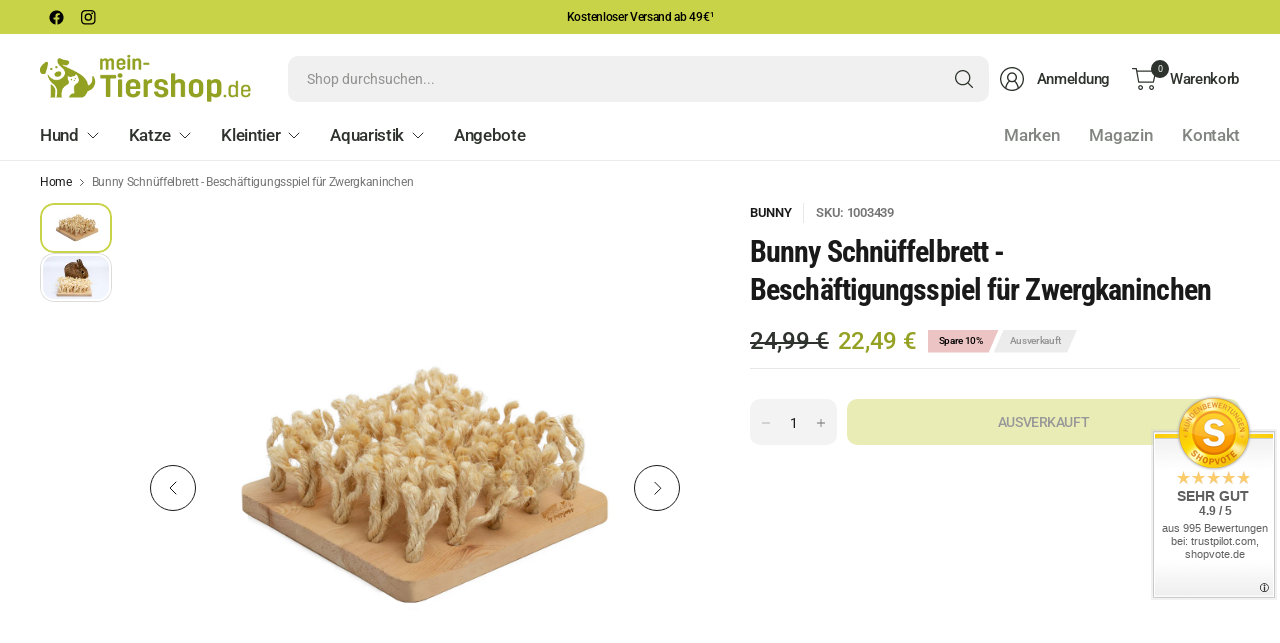

--- FILE ---
content_type: text/html; charset=utf-8
request_url: https://mein-tiershop.de/products/bunny-schnuffelbrett
body_size: 70493
content:
<!doctype html><html class="no-js" lang="de" dir="ltr">
  <head>
    <meta charset="utf-8">
    <meta http-equiv="X-UA-Compatible" content="IE=edge,chrome=1">
    <meta name="viewport" content="width=device-width, initial-scale=1, maximum-scale=5, viewport-fit=cover">
    <meta name="google-site-verification" content="nhtb-oEXe3OX7xDIQrwKUZaQktE2XUSAeJDGDybnYIk">
    <meta name="p:domain_verify" content="2932ac682cdee777cf38299933f3ec8b">
    <!-- Google tag (gtag.js) -->
    <script async src="https://www.googletagmanager.com/gtag/js?id=AW-804210548"></script>
    <script>
      window.dataLayer = window.dataLayer || [];
      function gtag(){dataLayer.push(arguments);}
      gtag('js', new Date());

      gtag('config', 'AW-804210548');
    </script>
    <meta name="theme-color" content="#ffffff">
    <link rel="canonical" href="https://mein-tiershop.de/products/bunny-schnuffelbrett">
    <link rel="preconnect" href="https://cdn.shopify.com" crossorigin>
    <link href="//mein-tiershop.de/cdn/shop/t/34/assets/app.css?v=109970001865380680101763063876" as="style" rel="preload">
<link href="//mein-tiershop.de/cdn/shop/t/34/assets/product.css?v=83485316854678609361761513890" as="style" rel="preload">
<link rel="preload" as="image" href="//mein-tiershop.de/cdn/shop/products/1003439-Bunny-Schnueffelbrett_1.jpg?v=1768604439&width=375" imagesrcset="//mein-tiershop.de/cdn/shop/products/1003439-Bunny-Schnueffelbrett_1.jpg?v=1768604439&width=375 375w,//mein-tiershop.de/cdn/shop/products/1003439-Bunny-Schnueffelbrett_1.jpg?v=1768604439&width=690 690w,//mein-tiershop.de/cdn/shop/products/1003439-Bunny-Schnueffelbrett_1.jpg?v=1768604439&width=1380 1380w" imagesizes="auto">

<link href="//mein-tiershop.de/cdn/shop/t/34/assets/vendor.js?v=41477546860483910021750238470" as="script" rel="preload">
<link href="//mein-tiershop.de/cdn/shop/t/34/assets/app.js?v=42222119013632461731750238468" as="script" rel="preload">
<link href="//mein-tiershop.de/cdn/shop/t/34/assets/slideshow-vendor.js?v=73088757285059381971750238470" as="script" rel="preload">
<link href="//mein-tiershop.de/cdn/shop/t/34/assets/product.js?v=40214475456586941011751359898" as="script" rel="preload">


<script>
window.lazySizesConfig = window.lazySizesConfig || {};
window.lazySizesConfig.expand = 250;
window.lazySizesConfig.loadMode = 1;
window.lazySizesConfig.loadHidden = false;
</script>


    <link rel="icon" type="image/png" href="//mein-tiershop.de/cdn/shop/files/favicon_mt.png?crop=center&height=32&v=1614373258&width=32">

    <title>
      Bunny Schnüffelbrett - Beschäftigungsspiel für Zwergkaninchen
      
      
       &ndash; mein-Tiershop.de
    </title>

    
      <meta name="description" content="Suchspiel mit Sisalfransen Einfach Leckerchen in den Sisal-Zwischenräumen verstecken und schon kann das Schnüffelabenteuer beginnen. Jackpot garantiert! Garant gegen Langeweile - Abwechslungsreich und spannend ist die Suche nach Leckerchen, da es alle Sinne anspricht! Natürliches Sisal 40 Fräsungen mit je 4 Sisalsträng">
    
<link rel="preconnect" href="https://fonts.shopifycdn.com" crossorigin>

<meta property="og:site_name" content="mein-Tiershop.de">
<meta property="og:url" content="https://mein-tiershop.de/products/bunny-schnuffelbrett">
<meta property="og:title" content="Bunny Schnüffelbrett - Beschäftigungsspiel für Zwergkaninchen">
<meta property="og:type" content="product">
<meta property="og:description" content="Suchspiel mit Sisalfransen Einfach Leckerchen in den Sisal-Zwischenräumen verstecken und schon kann das Schnüffelabenteuer beginnen. Jackpot garantiert! Garant gegen Langeweile - Abwechslungsreich und spannend ist die Suche nach Leckerchen, da es alle Sinne anspricht! Natürliches Sisal 40 Fräsungen mit je 4 Sisalsträng"><meta property="og:image" content="http://mein-tiershop.de/cdn/shop/products/1003439-Bunny-Schnueffelbrett_1.jpg?v=1768604439">
  <meta property="og:image:secure_url" content="https://mein-tiershop.de/cdn/shop/products/1003439-Bunny-Schnueffelbrett_1.jpg?v=1768604439">
  <meta property="og:image:width" content="3000">
  <meta property="og:image:height" content="2000"><meta property="og:price:amount" content="22,49">
  <meta property="og:price:currency" content="EUR"><meta name="twitter:card" content="summary_large_image">
<meta name="twitter:title" content="Bunny Schnüffelbrett - Beschäftigungsspiel für Zwergkaninchen">
<meta name="twitter:description" content="Suchspiel mit Sisalfransen Einfach Leckerchen in den Sisal-Zwischenräumen verstecken und schon kann das Schnüffelabenteuer beginnen. Jackpot garantiert! Garant gegen Langeweile - Abwechslungsreich und spannend ist die Suche nach Leckerchen, da es alle Sinne anspricht! Natürliches Sisal 40 Fräsungen mit je 4 Sisalsträng">


    <link href="//mein-tiershop.de/cdn/shop/t/34/assets/app.css?v=109970001865380680101763063876" rel="stylesheet" type="text/css" media="all" />

    

    <style data-shopify>
	@font-face {
  font-family: Roboto;
  font-weight: 400;
  font-style: normal;
  font-display: swap;
  src: url("//mein-tiershop.de/cdn/fonts/roboto/roboto_n4.2019d890f07b1852f56ce63ba45b2db45d852cba.woff2") format("woff2"),
       url("//mein-tiershop.de/cdn/fonts/roboto/roboto_n4.238690e0007583582327135619c5f7971652fa9d.woff") format("woff");
}

@font-face {
  font-family: Roboto;
  font-weight: 500;
  font-style: normal;
  font-display: swap;
  src: url("//mein-tiershop.de/cdn/fonts/roboto/roboto_n5.250d51708d76acbac296b0e21ede8f81de4e37aa.woff2") format("woff2"),
       url("//mein-tiershop.de/cdn/fonts/roboto/roboto_n5.535e8c56f4cbbdea416167af50ab0ff1360a3949.woff") format("woff");
}

@font-face {
  font-family: Roboto;
  font-weight: 600;
  font-style: normal;
  font-display: swap;
  src: url("//mein-tiershop.de/cdn/fonts/roboto/roboto_n6.3d305d5382545b48404c304160aadee38c90ef9d.woff2") format("woff2"),
       url("//mein-tiershop.de/cdn/fonts/roboto/roboto_n6.bb37be020157f87e181e5489d5e9137ad60c47a2.woff") format("woff");
}

@font-face {
  font-family: Roboto;
  font-weight: 400;
  font-style: italic;
  font-display: swap;
  src: url("//mein-tiershop.de/cdn/fonts/roboto/roboto_i4.57ce898ccda22ee84f49e6b57ae302250655e2d4.woff2") format("woff2"),
       url("//mein-tiershop.de/cdn/fonts/roboto/roboto_i4.b21f3bd061cbcb83b824ae8c7671a82587b264bf.woff") format("woff");
}

@font-face {
  font-family: Roboto;
  font-weight: 600;
  font-style: italic;
  font-display: swap;
  src: url("//mein-tiershop.de/cdn/fonts/roboto/roboto_i6.ebd6b6733fb2b030d60cbf61316511a7ffd82fb3.woff2") format("woff2"),
       url("//mein-tiershop.de/cdn/fonts/roboto/roboto_i6.1363905a6d5249605bc5e0f859663ffe95ac3bed.woff") format("woff");
}

@font-face {
  font-family: "Roboto Condensed";
  font-weight: 700;
  font-style: normal;
  font-display: swap;
  src: url("//mein-tiershop.de/cdn/fonts/roboto_condensed/robotocondensed_n7.0c73a613503672be244d2f29ab6ddd3fc3cc69ae.woff2") format("woff2"),
       url("//mein-tiershop.de/cdn/fonts/roboto_condensed/robotocondensed_n7.ef6ece86ba55f49c27c4904a493c283a40f3a66e.woff") format("woff");
}


	h1,h2,h3,h4,h5,h6,
	.h1,.h2,.h3,.h4,.h5,.h6,
	.logolink.text-logo,
	.heading-font,
	.h1-large,
	.customer-addresses .my-address .address-index {
		font-style: normal;
		font-weight: 700;
		font-family: "Roboto Condensed", sans-serif;
	}
	body,
	.body-font,
	.thb-product-detail .product-title {
		font-style: normal;
		font-weight: 400;
		font-family: Roboto, sans-serif;
	}
	:root {
		--mobile-swipe-width: 75vw;
		--grid-width: 1350px;
		--grid-width-row: 1430px;
		--font-body-scale: 1.0;
		--font-body-line-height-scale: 1.0;
		--font-body-letter-spacing: -0.02em;
		--font-body-medium-weight: 500;
    --font-body-bold-weight: 600;
		--font-announcement-scale: 1.2;
		--font-heading-scale: 1.0;
		--font-heading-line-height-scale: 1.0;
		--font-heading-letter-spacing: -0.03em;
		--font-navigation-scale: 1.05;
		--font-product-title-scale: 1.0;
		--font-product-title-line-height-scale: 1.0;
		--button-letter-spacing: -0.03em;
		--button-font-scale: 1.0;

		--button-border-radius: 10px;
		--textarea-border-radius: 10px;
		--general-border-radius: 14px;

		--bg-body: #ffffff;
		--bg-body-rgb: 255,255,255;
		--bg-body-darken: #f7f7f7;
		--payment-terms-background-color: #ffffff;
		--color-body: #191919;
		--color-body-rgb: 25,25,25;
		--color-border: rgba(var(--color-body-rgb),0.1);
		--color-heading: #191919;
		--color-heading-rgb: 25,25,25;
		--color-accent: #c9d348;
		--color-accent-rgb: 201,211,72;
		--color-overlay: #616161;
		--color-overlay-rgb: 97,97,97;
		--solid-button-background: #c9d348;
		--solid-button-background-hover: #bcc730;

		--section-spacing-mobile: 25px;
		--section-spacing-desktop: 50px;

		--color-announcement-bar-text: #000000;
		--color-announcement-bar-bg: #c9d348;

		--color-header-bg: #ffffff;
		--color-header-bg-rgb: 255,255,255;
		--color-header-text: #2e342d;
		--color-header-text-rgb: 46,52,45;
		--color-header-border: rgba(var(--color-header-text-rgb), 0.1);

		--color-price: #2e342d;
		--color-price-discounted: #94a122;

		--shopify-accelerated-checkout-button-block-size: 46px;
		--shopify-accelerated-checkout-inline-alignment: center;
		--shopify-accelerated-checkout-skeleton-animation-duration: 0.25s;
		--shopify-accelerated-checkout-button-border-radius: 10px;--color-star: #e4572e;--color-inventory-instock: #94a122;--color-inventory-lowstock: #e4572e;--color-badge-sold-out: #ececec;
			--color-badge-sold-out-text: #939393;--color-badge-sale: #edc4c4;
			--color-badge-sale-text: #000000 /*#C33C3C*/;--color-badge-preorder: #f0f2ff;
			--color-badge-preorder-text: #3D5CFF;--color-footer-text: #191919;
		--color-footer-text-rgb: 25,25,25;
		--color-footer-bg: #f7f8fa;
	}
.badge.neu{
				--color-badge: #e1b1f5;
				--color-badge-text: #A01CD7;
			}
		

.badge.angebot{
				--color-badge: #f5b1b1;
				--color-badge-text: #D71C1C;
			}
		
</style>


    <script>
		window.theme = window.theme || {};
		theme = {
			settings: {
				money_with_currency_format:"{{amount_with_comma_separator}} €",
				cart_drawer:true,
				product_id: 7576483299583,
			},
			routes: {
				root_url: '/',
				cart_url: '/cart',
				cart_add_url: '/cart/add',
				search_url: '/search',
				cart_change_url: '/cart/change',
				cart_update_url: '/cart/update',
				predictive_search_url: '/search/suggest',
			},
			variantStrings: {
        addToCart: `Ab ins Körbchen`,
        soldOut: `Ausverkauft`,
        unavailable: `Nicht verfügbar`,
        preOrder: `Vorbestellen`,
      },
			strings: {
				requiresTerms: `Sie müssen den Verkaufsbedingungen zustimmen, um zur Kasse gehen zu können`,
				showMore: `Mehr anzeigen`,
				showLess: `Weniger anzeigen`,
				showFilters: `Filter anzeigen`,
				hideFilters: `Filter ausblenden`,
				shippingEstimatorNoResults: `Entschuldige, wir liefern leider niche an Deine Adresse.`,
				shippingEstimatorOneResult: `Es gibt eine Versandklasse für Deine Adresse:`,
				shippingEstimatorMultipleResults: `Es gibt mehrere Versandklassen für Deine Adresse:`,
				shippingEstimatorError: `Ein oder mehrere Fehler sind beim Abrufen der Versandklassen aufgetreten:`
			}
		};
    </script>
    <script>window.performance && window.performance.mark && window.performance.mark('shopify.content_for_header.start');</script><meta name="google-site-verification" content="nhtb-oEXe3OX7xDIQrwKUZaQktE2XUSAeJDGDybnYIk">
<meta id="shopify-digital-wallet" name="shopify-digital-wallet" content="/51243417752/digital_wallets/dialog">
<meta name="shopify-checkout-api-token" content="ca3ed3ac847319d66d108a69e82df587">
<meta id="in-context-paypal-metadata" data-shop-id="51243417752" data-venmo-supported="false" data-environment="production" data-locale="de_DE" data-paypal-v4="true" data-currency="EUR">
<link rel="alternate" hreflang="x-default" href="https://mein-tiershop.de/products/bunny-schnuffelbrett">
<link rel="alternate" hreflang="de" href="https://mein-tiershop.de/products/bunny-schnuffelbrett">
<link rel="alternate" hreflang="en" href="https://mein-tiershop.de/en/products/bunny-schnuffelbrett">
<link rel="alternate" hreflang="de-AT" href="https://meintiershop.at/products/bunny-schnuffelbrett">
<link rel="alternate" type="application/json+oembed" href="https://mein-tiershop.de/products/bunny-schnuffelbrett.oembed">
<script async="async" src="/checkouts/internal/preloads.js?locale=de-DE"></script>
<link rel="preconnect" href="https://shop.app" crossorigin="anonymous">
<script async="async" src="https://shop.app/checkouts/internal/preloads.js?locale=de-DE&shop_id=51243417752" crossorigin="anonymous"></script>
<script id="apple-pay-shop-capabilities" type="application/json">{"shopId":51243417752,"countryCode":"DE","currencyCode":"EUR","merchantCapabilities":["supports3DS"],"merchantId":"gid:\/\/shopify\/Shop\/51243417752","merchantName":"mein-Tiershop.de","requiredBillingContactFields":["postalAddress","email"],"requiredShippingContactFields":["postalAddress","email"],"shippingType":"shipping","supportedNetworks":["visa","maestro","masterCard"],"total":{"type":"pending","label":"mein-Tiershop.de","amount":"1.00"},"shopifyPaymentsEnabled":true,"supportsSubscriptions":true}</script>
<script id="shopify-features" type="application/json">{"accessToken":"ca3ed3ac847319d66d108a69e82df587","betas":["rich-media-storefront-analytics"],"domain":"mein-tiershop.de","predictiveSearch":true,"shopId":51243417752,"locale":"de"}</script>
<script>var Shopify = Shopify || {};
Shopify.shop = "meintiershop.myshopify.com";
Shopify.locale = "de";
Shopify.currency = {"active":"EUR","rate":"1.0"};
Shopify.country = "DE";
Shopify.theme = {"name":"mein-TiershopDE","id":173941424396,"schema_name":"Pinnacle","schema_version":"6.0.0","theme_store_id":2852,"role":"main"};
Shopify.theme.handle = "null";
Shopify.theme.style = {"id":null,"handle":null};
Shopify.cdnHost = "mein-tiershop.de/cdn";
Shopify.routes = Shopify.routes || {};
Shopify.routes.root = "/";</script>
<script type="module">!function(o){(o.Shopify=o.Shopify||{}).modules=!0}(window);</script>
<script>!function(o){function n(){var o=[];function n(){o.push(Array.prototype.slice.apply(arguments))}return n.q=o,n}var t=o.Shopify=o.Shopify||{};t.loadFeatures=n(),t.autoloadFeatures=n()}(window);</script>
<script>
  window.ShopifyPay = window.ShopifyPay || {};
  window.ShopifyPay.apiHost = "shop.app\/pay";
  window.ShopifyPay.redirectState = null;
</script>
<script id="shop-js-analytics" type="application/json">{"pageType":"product"}</script>
<script defer="defer" async type="module" src="//mein-tiershop.de/cdn/shopifycloud/shop-js/modules/v2/client.init-shop-cart-sync_HUjMWWU5.de.esm.js"></script>
<script defer="defer" async type="module" src="//mein-tiershop.de/cdn/shopifycloud/shop-js/modules/v2/chunk.common_QpfDqRK1.esm.js"></script>
<script type="module">
  await import("//mein-tiershop.de/cdn/shopifycloud/shop-js/modules/v2/client.init-shop-cart-sync_HUjMWWU5.de.esm.js");
await import("//mein-tiershop.de/cdn/shopifycloud/shop-js/modules/v2/chunk.common_QpfDqRK1.esm.js");

  window.Shopify.SignInWithShop?.initShopCartSync?.({"fedCMEnabled":true,"windoidEnabled":true});

</script>
<script>
  window.Shopify = window.Shopify || {};
  if (!window.Shopify.featureAssets) window.Shopify.featureAssets = {};
  window.Shopify.featureAssets['shop-js'] = {"shop-cart-sync":["modules/v2/client.shop-cart-sync_ByUgVWtJ.de.esm.js","modules/v2/chunk.common_QpfDqRK1.esm.js"],"shop-button":["modules/v2/client.shop-button_B0pFlqys.de.esm.js","modules/v2/chunk.common_QpfDqRK1.esm.js"],"init-fed-cm":["modules/v2/client.init-fed-cm_CVqhkk-1.de.esm.js","modules/v2/chunk.common_QpfDqRK1.esm.js"],"init-windoid":["modules/v2/client.init-windoid_B-gyVqfY.de.esm.js","modules/v2/chunk.common_QpfDqRK1.esm.js"],"init-shop-cart-sync":["modules/v2/client.init-shop-cart-sync_HUjMWWU5.de.esm.js","modules/v2/chunk.common_QpfDqRK1.esm.js"],"init-shop-email-lookup-coordinator":["modules/v2/client.init-shop-email-lookup-coordinator_C5I212n4.de.esm.js","modules/v2/chunk.common_QpfDqRK1.esm.js"],"shop-cash-offers":["modules/v2/client.shop-cash-offers_CaaeZ5wd.de.esm.js","modules/v2/chunk.common_QpfDqRK1.esm.js","modules/v2/chunk.modal_CS8dP9kO.esm.js"],"pay-button":["modules/v2/client.pay-button_CJaF-UDc.de.esm.js","modules/v2/chunk.common_QpfDqRK1.esm.js"],"shop-login-button":["modules/v2/client.shop-login-button_DTPR4l75.de.esm.js","modules/v2/chunk.common_QpfDqRK1.esm.js","modules/v2/chunk.modal_CS8dP9kO.esm.js"],"shop-toast-manager":["modules/v2/client.shop-toast-manager_DgTeluS3.de.esm.js","modules/v2/chunk.common_QpfDqRK1.esm.js"],"avatar":["modules/v2/client.avatar_BTnouDA3.de.esm.js"],"init-shop-for-new-customer-accounts":["modules/v2/client.init-shop-for-new-customer-accounts_C4qR5Wl-.de.esm.js","modules/v2/client.shop-login-button_DTPR4l75.de.esm.js","modules/v2/chunk.common_QpfDqRK1.esm.js","modules/v2/chunk.modal_CS8dP9kO.esm.js"],"init-customer-accounts":["modules/v2/client.init-customer-accounts_BI_wUvuR.de.esm.js","modules/v2/client.shop-login-button_DTPR4l75.de.esm.js","modules/v2/chunk.common_QpfDqRK1.esm.js","modules/v2/chunk.modal_CS8dP9kO.esm.js"],"init-customer-accounts-sign-up":["modules/v2/client.init-customer-accounts-sign-up_SG5gYFpP.de.esm.js","modules/v2/client.shop-login-button_DTPR4l75.de.esm.js","modules/v2/chunk.common_QpfDqRK1.esm.js","modules/v2/chunk.modal_CS8dP9kO.esm.js"],"lead-capture":["modules/v2/client.lead-capture_Ccz5Zm6k.de.esm.js","modules/v2/chunk.common_QpfDqRK1.esm.js","modules/v2/chunk.modal_CS8dP9kO.esm.js"],"checkout-modal":["modules/v2/client.checkout-modal_tfCxQqrq.de.esm.js","modules/v2/chunk.common_QpfDqRK1.esm.js","modules/v2/chunk.modal_CS8dP9kO.esm.js"],"shop-follow-button":["modules/v2/client.shop-follow-button_CmMsyvrH.de.esm.js","modules/v2/chunk.common_QpfDqRK1.esm.js","modules/v2/chunk.modal_CS8dP9kO.esm.js"],"shop-login":["modules/v2/client.shop-login_BfivnucW.de.esm.js","modules/v2/chunk.common_QpfDqRK1.esm.js","modules/v2/chunk.modal_CS8dP9kO.esm.js"],"payment-terms":["modules/v2/client.payment-terms_D2Mn0eFV.de.esm.js","modules/v2/chunk.common_QpfDqRK1.esm.js","modules/v2/chunk.modal_CS8dP9kO.esm.js"]};
</script>
<script>(function() {
  var isLoaded = false;
  function asyncLoad() {
    if (isLoaded) return;
    isLoaded = true;
    var urls = ["https:\/\/ecommplugins-scripts.trustpilot.com\/v2.1\/js\/header.min.js?settings=eyJrZXkiOiJsTkNaQ0lxbE5WU2IzWHVTIiwicyI6InNrdSJ9\u0026shop=meintiershop.myshopify.com","https:\/\/ecommplugins-trustboxsettings.trustpilot.com\/meintiershop.myshopify.com.js?settings=1619007869168\u0026shop=meintiershop.myshopify.com","https:\/\/cdn1.avada.io\/flying-pages\/module.js?shop=meintiershop.myshopify.com","https:\/\/seo.apps.avada.io\/avada-seo-installed.js?shop=meintiershop.myshopify.com"];
    for (var i = 0; i < urls.length; i++) {
      var s = document.createElement('script');
      s.type = 'text/javascript';
      s.async = true;
      s.src = urls[i];
      var x = document.getElementsByTagName('script')[0];
      x.parentNode.insertBefore(s, x);
    }
  };
  if(window.attachEvent) {
    window.attachEvent('onload', asyncLoad);
  } else {
    window.addEventListener('load', asyncLoad, false);
  }
})();</script>
<script id="__st">var __st={"a":51243417752,"offset":3600,"reqid":"426a0e39-2e95-4d45-ba21-4ffc1f96edef-1768846589","pageurl":"mein-tiershop.de\/products\/bunny-schnuffelbrett","u":"12f42f1cdb28","p":"product","rtyp":"product","rid":7576483299583};</script>
<script>window.ShopifyPaypalV4VisibilityTracking = true;</script>
<script id="captcha-bootstrap">!function(){'use strict';const t='contact',e='account',n='new_comment',o=[[t,t],['blogs',n],['comments',n],[t,'customer']],c=[[e,'customer_login'],[e,'guest_login'],[e,'recover_customer_password'],[e,'create_customer']],r=t=>t.map((([t,e])=>`form[action*='/${t}']:not([data-nocaptcha='true']) input[name='form_type'][value='${e}']`)).join(','),a=t=>()=>t?[...document.querySelectorAll(t)].map((t=>t.form)):[];function s(){const t=[...o],e=r(t);return a(e)}const i='password',u='form_key',d=['recaptcha-v3-token','g-recaptcha-response','h-captcha-response',i],f=()=>{try{return window.sessionStorage}catch{return}},m='__shopify_v',_=t=>t.elements[u];function p(t,e,n=!1){try{const o=window.sessionStorage,c=JSON.parse(o.getItem(e)),{data:r}=function(t){const{data:e,action:n}=t;return t[m]||n?{data:e,action:n}:{data:t,action:n}}(c);for(const[e,n]of Object.entries(r))t.elements[e]&&(t.elements[e].value=n);n&&o.removeItem(e)}catch(o){console.error('form repopulation failed',{error:o})}}const l='form_type',E='cptcha';function T(t){t.dataset[E]=!0}const w=window,h=w.document,L='Shopify',v='ce_forms',y='captcha';let A=!1;((t,e)=>{const n=(g='f06e6c50-85a8-45c8-87d0-21a2b65856fe',I='https://cdn.shopify.com/shopifycloud/storefront-forms-hcaptcha/ce_storefront_forms_captcha_hcaptcha.v1.5.2.iife.js',D={infoText:'Durch hCaptcha geschützt',privacyText:'Datenschutz',termsText:'Allgemeine Geschäftsbedingungen'},(t,e,n)=>{const o=w[L][v],c=o.bindForm;if(c)return c(t,g,e,D).then(n);var r;o.q.push([[t,g,e,D],n]),r=I,A||(h.body.append(Object.assign(h.createElement('script'),{id:'captcha-provider',async:!0,src:r})),A=!0)});var g,I,D;w[L]=w[L]||{},w[L][v]=w[L][v]||{},w[L][v].q=[],w[L][y]=w[L][y]||{},w[L][y].protect=function(t,e){n(t,void 0,e),T(t)},Object.freeze(w[L][y]),function(t,e,n,w,h,L){const[v,y,A,g]=function(t,e,n){const i=e?o:[],u=t?c:[],d=[...i,...u],f=r(d),m=r(i),_=r(d.filter((([t,e])=>n.includes(e))));return[a(f),a(m),a(_),s()]}(w,h,L),I=t=>{const e=t.target;return e instanceof HTMLFormElement?e:e&&e.form},D=t=>v().includes(t);t.addEventListener('submit',(t=>{const e=I(t);if(!e)return;const n=D(e)&&!e.dataset.hcaptchaBound&&!e.dataset.recaptchaBound,o=_(e),c=g().includes(e)&&(!o||!o.value);(n||c)&&t.preventDefault(),c&&!n&&(function(t){try{if(!f())return;!function(t){const e=f();if(!e)return;const n=_(t);if(!n)return;const o=n.value;o&&e.removeItem(o)}(t);const e=Array.from(Array(32),(()=>Math.random().toString(36)[2])).join('');!function(t,e){_(t)||t.append(Object.assign(document.createElement('input'),{type:'hidden',name:u})),t.elements[u].value=e}(t,e),function(t,e){const n=f();if(!n)return;const o=[...t.querySelectorAll(`input[type='${i}']`)].map((({name:t})=>t)),c=[...d,...o],r={};for(const[a,s]of new FormData(t).entries())c.includes(a)||(r[a]=s);n.setItem(e,JSON.stringify({[m]:1,action:t.action,data:r}))}(t,e)}catch(e){console.error('failed to persist form',e)}}(e),e.submit())}));const S=(t,e)=>{t&&!t.dataset[E]&&(n(t,e.some((e=>e===t))),T(t))};for(const o of['focusin','change'])t.addEventListener(o,(t=>{const e=I(t);D(e)&&S(e,y())}));const B=e.get('form_key'),M=e.get(l),P=B&&M;t.addEventListener('DOMContentLoaded',(()=>{const t=y();if(P)for(const e of t)e.elements[l].value===M&&p(e,B);[...new Set([...A(),...v().filter((t=>'true'===t.dataset.shopifyCaptcha))])].forEach((e=>S(e,t)))}))}(h,new URLSearchParams(w.location.search),n,t,e,['guest_login'])})(!0,!0)}();</script>
<script integrity="sha256-4kQ18oKyAcykRKYeNunJcIwy7WH5gtpwJnB7kiuLZ1E=" data-source-attribution="shopify.loadfeatures" defer="defer" src="//mein-tiershop.de/cdn/shopifycloud/storefront/assets/storefront/load_feature-a0a9edcb.js" crossorigin="anonymous"></script>
<script crossorigin="anonymous" defer="defer" src="//mein-tiershop.de/cdn/shopifycloud/storefront/assets/shopify_pay/storefront-65b4c6d7.js?v=20250812"></script>
<script data-source-attribution="shopify.dynamic_checkout.dynamic.init">var Shopify=Shopify||{};Shopify.PaymentButton=Shopify.PaymentButton||{isStorefrontPortableWallets:!0,init:function(){window.Shopify.PaymentButton.init=function(){};var t=document.createElement("script");t.src="https://mein-tiershop.de/cdn/shopifycloud/portable-wallets/latest/portable-wallets.de.js",t.type="module",document.head.appendChild(t)}};
</script>
<script data-source-attribution="shopify.dynamic_checkout.buyer_consent">
  function portableWalletsHideBuyerConsent(e){var t=document.getElementById("shopify-buyer-consent"),n=document.getElementById("shopify-subscription-policy-button");t&&n&&(t.classList.add("hidden"),t.setAttribute("aria-hidden","true"),n.removeEventListener("click",e))}function portableWalletsShowBuyerConsent(e){var t=document.getElementById("shopify-buyer-consent"),n=document.getElementById("shopify-subscription-policy-button");t&&n&&(t.classList.remove("hidden"),t.removeAttribute("aria-hidden"),n.addEventListener("click",e))}window.Shopify?.PaymentButton&&(window.Shopify.PaymentButton.hideBuyerConsent=portableWalletsHideBuyerConsent,window.Shopify.PaymentButton.showBuyerConsent=portableWalletsShowBuyerConsent);
</script>
<script data-source-attribution="shopify.dynamic_checkout.cart.bootstrap">document.addEventListener("DOMContentLoaded",(function(){function t(){return document.querySelector("shopify-accelerated-checkout-cart, shopify-accelerated-checkout")}if(t())Shopify.PaymentButton.init();else{new MutationObserver((function(e,n){t()&&(Shopify.PaymentButton.init(),n.disconnect())})).observe(document.body,{childList:!0,subtree:!0})}}));
</script>
<link id="shopify-accelerated-checkout-styles" rel="stylesheet" media="screen" href="https://mein-tiershop.de/cdn/shopifycloud/portable-wallets/latest/accelerated-checkout-backwards-compat.css" crossorigin="anonymous">
<style id="shopify-accelerated-checkout-cart">
        #shopify-buyer-consent {
  margin-top: 1em;
  display: inline-block;
  width: 100%;
}

#shopify-buyer-consent.hidden {
  display: none;
}

#shopify-subscription-policy-button {
  background: none;
  border: none;
  padding: 0;
  text-decoration: underline;
  font-size: inherit;
  cursor: pointer;
}

#shopify-subscription-policy-button::before {
  box-shadow: none;
}

      </style>

<script>window.performance && window.performance.mark && window.performance.mark('shopify.content_for_header.end');</script>
    <!-- Header hook for plugins -->

    <script>
      document.documentElement.className = document.documentElement.className.replace('no-js', 'js');
    </script>
    
  <!-- BEGIN app block: shopify://apps/pandectes-gdpr/blocks/banner/58c0baa2-6cc1-480c-9ea6-38d6d559556a -->
  
    
      <!-- TCF is active, scripts are loaded above -->
      
        <script>
          if (!window.PandectesRulesSettings) {
            window.PandectesRulesSettings = {"store":{"id":51243417752,"adminMode":false,"headless":false,"storefrontRootDomain":"","checkoutRootDomain":"","storefrontAccessToken":""},"banner":{"revokableTrigger":false,"cookiesBlockedByDefault":"7","hybridStrict":false,"isActive":true},"geolocation":{"auOnly":false,"brOnly":false,"caOnly":false,"chOnly":false,"euOnly":false,"jpOnly":false,"nzOnly":false,"quOnly":false,"thOnly":false,"zaOnly":false,"canadaOnly":false,"canadaLaw25":false,"canadaPipeda":false,"globalVisibility":true},"blocker":{"isActive":false,"googleConsentMode":{"isActive":true,"id":"","analyticsId":"G-29EWH0BDJ4","onlyGtm":false,"adwordsId":"","adStorageCategory":4,"analyticsStorageCategory":2,"functionalityStorageCategory":1,"personalizationStorageCategory":1,"securityStorageCategory":0,"customEvent":false,"redactData":false,"urlPassthrough":false,"dataLayerProperty":"dataLayer","waitForUpdate":500,"useNativeChannel":false,"debugMode":false},"facebookPixel":{"isActive":true,"id":"755543511749114","ldu":false},"microsoft":{"isActive":false,"uetTags":""},"clarity":{"isActive":false,"id":""},"rakuten":{"isActive":false,"cmp":false,"ccpa":false},"gpcIsActive":true,"klaviyoIsActive":false,"defaultBlocked":7,"patterns":{"whiteList":[],"blackList":{"1":[],"2":[],"4":[],"8":[]},"iframesWhiteList":[],"iframesBlackList":{"1":[],"2":[],"4":[],"8":[]},"beaconsWhiteList":[],"beaconsBlackList":{"1":[],"2":[],"4":[],"8":[]}}}};
            const rulesScript = document.createElement('script');
            window.PandectesRulesSettings.auto = true;
            rulesScript.src = "https://cdn.shopify.com/extensions/019bd5ea-1b0e-7a2f-9987-841d0997d3f9/gdpr-230/assets/pandectes-rules.js";
            const firstChild = document.head.firstChild;
            document.head.insertBefore(rulesScript, firstChild);
          }
        </script>
      
      <script>
        
          window.PandectesSettings = {"store":{"id":51243417752,"plan":"premium","theme":"mein-TiershopDE","primaryLocale":"de","adminMode":false,"headless":false,"storefrontRootDomain":"","checkoutRootDomain":"","storefrontAccessToken":""},"tsPublished":1761550179,"declaration":{"declDays":"","declName":"","declPath":"","declType":"","isActive":false,"showType":true,"declHours":"","declYears":"","declDomain":"","declMonths":"","declMinutes":"","declPurpose":"","declSeconds":"","declSession":"","showPurpose":false,"declProvider":"","showProvider":true,"declIntroText":"","declRetention":"","declFirstParty":"","declThirdParty":"","showDateGenerated":true},"language":{"unpublished":[],"languageMode":"Single","fallbackLanguage":"de","languageDetection":"locale","languagesSupported":[]},"texts":{"managed":{"headerText":{"de":"Wir respektieren deine Privatsphäre"},"consentText":{"de":"Wir verwenden Cookies um unsere Seite noch besser für dich zu gestalten."},"linkText":{"de":"Ich will mehr wissen."},"imprintText":{"de":"Impressum"},"googleLinkText":{"de":"Googles Datenschutzbestimmungen"},"allowButtonText":{"de":"Akzeptieren"},"denyButtonText":{"de":"Ablehnen"},"dismissButtonText":{"de":"Okay"},"leaveSiteButtonText":{"de":"Diese Seite verlassen"},"preferencesButtonText":{"de":"Einstellungen"},"cookiePolicyText":{"de":"Cookie-Richtlinie"},"preferencesPopupTitleText":{"de":"Einwilligungseinstellungen verwalten"},"preferencesPopupIntroText":{"de":"Wir verwenden Cookies, um die Funktionalität der Website zu optimieren, die Leistung zu analysieren und Ihnen ein personalisiertes Erlebnis zu bieten. Einige Cookies sind für den ordnungsgemäßen Betrieb der Website unerlässlich. Diese Cookies können nicht deaktiviert werden. In diesem Fenster können Sie Ihre Präferenzen für Cookies verwalten."},"preferencesPopupSaveButtonText":{"de":"Auswahl speichern"},"preferencesPopupCloseButtonText":{"de":"Schließen"},"preferencesPopupAcceptAllButtonText":{"de":"Alles Akzeptieren"},"preferencesPopupRejectAllButtonText":{"de":"Alles ablehnen"},"cookiesDetailsText":{"de":"Cookie-Details"},"preferencesPopupAlwaysAllowedText":{"de":"Immer erlaubt"},"accessSectionParagraphText":{"de":"Sie haben das Recht, jederzeit auf Ihre Daten zuzugreifen."},"accessSectionTitleText":{"de":"Datenübertragbarkeit"},"accessSectionAccountInfoActionText":{"de":"persönliche Daten"},"accessSectionDownloadReportActionText":{"de":"Alle Daten anfordern"},"accessSectionGDPRRequestsActionText":{"de":"Anfragen betroffener Personen"},"accessSectionOrdersRecordsActionText":{"de":"Aufträge"},"rectificationSectionParagraphText":{"de":"Sie haben das Recht, die Aktualisierung Ihrer Daten zu verlangen, wann immer Sie dies für angemessen halten."},"rectificationSectionTitleText":{"de":"Datenberichtigung"},"rectificationCommentPlaceholder":{"de":"Beschreiben Sie, was Sie aktualisieren möchten"},"rectificationCommentValidationError":{"de":"Kommentar ist erforderlich"},"rectificationSectionEditAccountActionText":{"de":"Aktualisierung anfordern"},"erasureSectionTitleText":{"de":"Recht auf Löschung"},"erasureSectionParagraphText":{"de":"Sie haben das Recht, die Löschung aller Ihrer Daten zu verlangen. Danach können Sie nicht mehr auf Ihr Konto zugreifen."},"erasureSectionRequestDeletionActionText":{"de":"Löschung personenbezogener Daten anfordern"},"consentDate":{"de":"Zustimmungsdatum"},"consentId":{"de":"Einwilligungs-ID"},"consentSectionChangeConsentActionText":{"de":"Einwilligungspräferenz ändern"},"consentSectionConsentedText":{"de":"Sie haben der Cookie-Richtlinie dieser Website zugestimmt am"},"consentSectionNoConsentText":{"de":"Sie haben der Cookie-Richtlinie dieser Website nicht zugestimmt."},"consentSectionTitleText":{"de":"Ihre Cookie-Einwilligung"},"consentStatus":{"de":"Einwilligungspräferenz"},"confirmationFailureMessage":{"de":"Ihre Anfrage wurde nicht bestätigt. Bitte versuchen Sie es erneut und wenn das Problem weiterhin besteht, wenden Sie sich an den Ladenbesitzer, um Hilfe zu erhalten"},"confirmationFailureTitle":{"de":"Ein Problem ist aufgetreten"},"confirmationSuccessMessage":{"de":"Wir werden uns in Kürze zu Ihrem Anliegen bei Ihnen melden."},"confirmationSuccessTitle":{"de":"Ihre Anfrage wurde bestätigt"},"guestsSupportEmailFailureMessage":{"de":"Ihre Anfrage wurde nicht übermittelt. Bitte versuchen Sie es erneut und wenn das Problem weiterhin besteht, wenden Sie sich an den Shop-Inhaber, um Hilfe zu erhalten."},"guestsSupportEmailFailureTitle":{"de":"Ein Problem ist aufgetreten"},"guestsSupportEmailPlaceholder":{"de":"E-Mail-Addresse"},"guestsSupportEmailSuccessMessage":{"de":"Wenn Sie als Kunde dieses Shops registriert sind, erhalten Sie in Kürze eine E-Mail mit Anweisungen zum weiteren Vorgehen."},"guestsSupportEmailSuccessTitle":{"de":"Vielen Dank für die Anfrage"},"guestsSupportEmailValidationError":{"de":"Email ist ungültig"},"guestsSupportInfoText":{"de":"Bitte loggen Sie sich mit Ihrem Kundenkonto ein, um fortzufahren."},"submitButton":{"de":"einreichen"},"submittingButton":{"de":"Senden..."},"cancelButton":{"de":"Abbrechen"},"declIntroText":{"de":"Wir verwenden Cookies, um die Funktionalität der Website zu optimieren, die Leistung zu analysieren und Ihnen ein personalisiertes Erlebnis zu bieten. Einige Cookies sind für den ordnungsgemäßen Betrieb der Website unerlässlich. Diese Cookies können nicht deaktiviert werden. In diesem Fenster können Sie Ihre Präferenzen für Cookies verwalten."},"declName":{"de":"Name"},"declPurpose":{"de":"Zweck"},"declType":{"de":"Typ"},"declRetention":{"de":"Speicherdauer"},"declProvider":{"de":"Anbieter"},"declFirstParty":{"de":"Erstanbieter"},"declThirdParty":{"de":"Drittanbieter"},"declSeconds":{"de":"Sekunden"},"declMinutes":{"de":"Minuten"},"declHours":{"de":"Std."},"declDays":{"de":"Tage"},"declWeeks":{"de":"Woche(n)"},"declMonths":{"de":"Monate"},"declYears":{"de":"Jahre"},"declSession":{"de":"Sitzung"},"declDomain":{"de":"Domain"},"declPath":{"de":"Weg"}},"categories":{"strictlyNecessaryCookiesTitleText":{"de":"Unbedingt erforderlich"},"strictlyNecessaryCookiesDescriptionText":{"de":"Diese Cookies sind unerlässlich, damit Sie sich auf der Website bewegen und ihre Funktionen nutzen können, z. B. den Zugriff auf sichere Bereiche der Website. Ohne diese Cookies kann die Website nicht richtig funktionieren."},"functionalityCookiesTitleText":{"de":"Funktionale Cookies"},"functionalityCookiesDescriptionText":{"de":"Diese Cookies ermöglichen es der Website, verbesserte Funktionalität und Personalisierung bereitzustellen. Sie können von uns oder von Drittanbietern gesetzt werden, deren Dienste wir auf unseren Seiten hinzugefügt haben. Wenn Sie diese Cookies nicht zulassen, funktionieren einige oder alle dieser Dienste möglicherweise nicht richtig."},"performanceCookiesTitleText":{"de":"Performance-Cookies"},"performanceCookiesDescriptionText":{"de":"Diese Cookies ermöglichen es uns, die Leistung unserer Website zu überwachen und zu verbessern. Sie ermöglichen es uns beispielsweise, Besuche zu zählen, Verkehrsquellen zu identifizieren und zu sehen, welche Teile der Website am beliebtesten sind."},"targetingCookiesTitleText":{"de":"Targeting-Cookies"},"targetingCookiesDescriptionText":{"de":"Diese Cookies können von unseren Werbepartnern über unsere Website gesetzt werden. Sie können von diesen Unternehmen verwendet werden, um ein Profil Ihrer Interessen zu erstellen und Ihnen relevante Werbung auf anderen Websites anzuzeigen. Sie speichern keine direkten personenbezogenen Daten, sondern basieren auf der eindeutigen Identifizierung Ihres Browsers und Ihres Internetgeräts. Wenn Sie diese Cookies nicht zulassen, erleben Sie weniger zielgerichtete Werbung."},"unclassifiedCookiesTitleText":{"de":"Unklassifizierte Cookies"},"unclassifiedCookiesDescriptionText":{"de":"Unklassifizierte Cookies sind Cookies, die wir gerade zusammen mit den Anbietern einzelner Cookies klassifizieren."}},"auto":{}},"library":{"previewMode":false,"fadeInTimeout":0,"defaultBlocked":7,"showLink":true,"showImprintLink":false,"showGoogleLink":false,"enabled":true,"cookie":{"expiryDays":365,"secure":true,"domain":""},"dismissOnScroll":false,"dismissOnWindowClick":false,"dismissOnTimeout":false,"palette":{"popup":{"background":"#EAEAEA","backgroundForCalculations":{"a":1,"b":234,"g":234,"r":234},"text":"#404040"},"button":{"background":"#94A122","backgroundForCalculations":{"a":1,"b":34,"g":161,"r":148},"text":"#000000","textForCalculation":{"a":1,"b":0,"g":0,"r":0},"border":"transparent"}},"content":{"href":"/policies/privacy-policy","imprintHref":"","close":"&#10005;","target":"_blank","logo":"<img class=\"cc-banner-logo\" style=\"max-height: 40px;\" src=\"https://meintiershop.myshopify.com/cdn/shop/files/pandectes-banner-logo.png\" alt=\"Cookie banner\" />"},"window":"<div role=\"dialog\" aria-label=\"{{header}}\" aria-describedby=\"cookieconsent:desc\" id=\"pandectes-banner\" class=\"cc-window-wrapper cc-overlay-wrapper\"><div class=\"pd-cookie-banner-window cc-window {{classes}}\">{{children}}</div></div>","compliance":{"custom":"<div class=\"cc-compliance cc-highlight\">{{preferences}}{{allow}}</div>"},"type":"custom","layouts":{"basic":"{{logo}}{{messagelink}}{{compliance}}{{close}}"},"position":"overlay","theme":"block","revokable":false,"animateRevokable":false,"revokableReset":false,"revokableLogoUrl":"https://meintiershop.myshopify.com/cdn/shop/files/pandectes-reopen-logo.png","revokablePlacement":"bottom-left","revokableMarginHorizontal":15,"revokableMarginVertical":15,"static":false,"autoAttach":true,"hasTransition":true,"blacklistPage":[""],"elements":{"close":"<button aria-label=\"\" type=\"button\" class=\"cc-close\">{{close}}</button>","dismiss":"<button type=\"button\" class=\"cc-btn cc-btn-decision cc-dismiss\">{{dismiss}}</button>","allow":"<button type=\"button\" class=\"cc-btn cc-btn-decision cc-allow\">{{allow}}</button>","deny":"<button type=\"button\" class=\"cc-btn cc-btn-decision cc-deny\">{{deny}}</button>","preferences":"<button type=\"button\" class=\"cc-btn cc-settings\" aria-controls=\"pd-cp-preferences\" onclick=\"Pandectes.fn.openPreferences()\">{{preferences}}</button>"}},"geolocation":{"auOnly":false,"brOnly":false,"caOnly":false,"chOnly":false,"euOnly":false,"jpOnly":false,"nzOnly":false,"quOnly":false,"thOnly":false,"zaOnly":false,"canadaOnly":false,"canadaLaw25":false,"canadaPipeda":false,"globalVisibility":true},"dsr":{"guestsSupport":false,"accessSectionDownloadReportAuto":false},"banner":{"resetTs":1757708748,"extraCss":"        .cc-banner-logo {max-width: 24em!important;}    @media(min-width: 768px) {.cc-window.cc-floating{max-width: 24em!important;width: 24em!important;}}    .cc-message, .pd-cookie-banner-window .cc-header, .cc-logo {text-align: center}    .cc-window-wrapper{z-index: 2147483647;-webkit-transition: opacity 1s ease;  transition: opacity 1s ease;}    .cc-window{z-index: 2147483647;font-family: inherit;}    .pd-cookie-banner-window .cc-header{font-family: inherit;}    .pd-cp-ui{font-family: inherit; background-color: #EAEAEA;color:#404040;}    button.pd-cp-btn, a.pd-cp-btn{background-color:#94A122;color:#000000!important;}    input + .pd-cp-preferences-slider{background-color: rgba(64, 64, 64, 0.3)}    .pd-cp-scrolling-section::-webkit-scrollbar{background-color: rgba(64, 64, 64, 0.3)}    input:checked + .pd-cp-preferences-slider{background-color: rgba(64, 64, 64, 1)}    .pd-cp-scrolling-section::-webkit-scrollbar-thumb {background-color: rgba(64, 64, 64, 1)}    .pd-cp-ui-close{color:#404040;}    .pd-cp-preferences-slider:before{background-color: #EAEAEA}    .pd-cp-title:before {border-color: #404040!important}    .pd-cp-preferences-slider{background-color:#404040}    .pd-cp-toggle{color:#404040!important}    @media(max-width:699px) {.pd-cp-ui-close-top svg {fill: #404040}}    .pd-cp-toggle:hover,.pd-cp-toggle:visited,.pd-cp-toggle:active{color:#404040!important}    .pd-cookie-banner-window {box-shadow: 0 0 18px rgb(0 0 0 / 20%);}  ","customJavascript":{"useButtons":true},"showPoweredBy":false,"logoHeight":40,"revokableTrigger":false,"hybridStrict":false,"cookiesBlockedByDefault":"7","isActive":true,"implicitSavePreferences":false,"cookieIcon":true,"blockBots":false,"showCookiesDetails":true,"hasTransition":true,"blockingPage":false,"showOnlyLandingPage":false,"leaveSiteUrl":"https://pandectes.io","linkRespectStoreLang":false},"cookies":{"0":[{"name":"_shopify_essential","type":"http","domain":"mein-tiershop.de","path":"/","provider":"Shopify","firstParty":true,"retention":"1 year(s)","session":false,"expires":1,"unit":"declYears","purpose":{"de":"Wird auf der Kontenseite verwendet."}},{"name":"keep_alive","type":"http","domain":"mein-tiershop.de","path":"/","provider":"Shopify","firstParty":true,"retention":"Session","session":true,"expires":-56,"unit":"declYears","purpose":{"de":"Wird im Zusammenhang mit der Käuferlokalisierung verwendet."}},{"name":"_ab","type":"http","domain":"mein-tiershop.de","path":"/","provider":"Shopify","firstParty":true,"retention":"1 year(s)","session":false,"expires":1,"unit":"declYears","purpose":{"de":"Wird in Verbindung mit dem Zugriff auf Admin verwendet."}},{"name":"master_device_id","type":"http","domain":"mein-tiershop.de","path":"/","provider":"Shopify","firstParty":true,"retention":"1 year(s)","session":false,"expires":1,"unit":"declYears","purpose":{"de":"Wird in Verbindung mit dem Händler-Login verwendet."}},{"name":"storefront_digest","type":"http","domain":"mein-tiershop.de","path":"/","provider":"Shopify","firstParty":true,"retention":"1 year(s)","session":false,"expires":1,"unit":"declYears","purpose":{"de":"Wird im Zusammenhang mit dem Kundenlogin verwendet."}},{"name":"_shopify_country","type":"http","domain":"mein-tiershop.de","path":"/","provider":"Shopify","firstParty":true,"retention":"30 minute(s)","session":false,"expires":30,"unit":"declMinutes","purpose":{"de":"Wird im Zusammenhang mit der Kasse verwendet."}},{"name":"cart","type":"http","domain":"mein-tiershop.de","path":"/","provider":"Shopify","firstParty":true,"retention":"2 week(s)","session":false,"expires":2,"unit":"declWeeks","purpose":{"de":"Notwendig für die Warenkorbfunktion auf der Website."}},{"name":"shopify_pay","type":"http","domain":"mein-tiershop.de","path":"/","provider":"Shopify","firstParty":true,"retention":"1 year(s)","session":false,"expires":1,"unit":"declYears","purpose":{"de":"Wird im Zusammenhang mit der Kasse verwendet."}},{"name":"shopify_pay_redirect","type":"http","domain":"mein-tiershop.de","path":"/","provider":"Shopify","firstParty":true,"retention":"1 year(s)","session":false,"expires":1,"unit":"declYears","purpose":{"de":"Das Cookie ist für die sichere Checkout- und Zahlungsfunktion auf der Website erforderlich. Diese Funktion wird von shopify.com bereitgestellt."}},{"name":"_abv","type":"http","domain":"mein-tiershop.de","path":"/","provider":"Shopify","firstParty":true,"retention":"1 year(s)","session":false,"expires":1,"unit":"declYears","purpose":{"de":"Behalten Sie den reduzierten Zustand der Admin-Leiste bei."}},{"name":"_identity_session","type":"http","domain":"mein-tiershop.de","path":"/","provider":"Shopify","firstParty":true,"retention":"2 year(s)","session":false,"expires":2,"unit":"declYears","purpose":{"de":"Enthält die Identitätssitzungskennung des Benutzers."}},{"name":"_master_udr","type":"http","domain":"mein-tiershop.de","path":"/","provider":"Shopify","firstParty":true,"retention":"Session","session":true,"expires":1,"unit":"declSeconds","purpose":{"de":"Permanente Gerätekennung."}},{"name":"user","type":"http","domain":"mein-tiershop.de","path":"/","provider":"Shopify","firstParty":true,"retention":"1 year(s)","session":false,"expires":1,"unit":"declYears","purpose":{"de":"Wird im Zusammenhang mit der Shop-Anmeldung verwendet."}},{"name":"user_cross_site","type":"http","domain":"mein-tiershop.de","path":"/","provider":"Shopify","firstParty":true,"retention":"1 year(s)","session":false,"expires":1,"unit":"declYears","purpose":{"de":"Wird im Zusammenhang mit der Shop-Anmeldung verwendet."}},{"name":"_shopify_essential","type":"http","domain":"account.mein-tiershop.de","path":"/","provider":"Shopify","firstParty":true,"retention":"1 year(s)","session":false,"expires":1,"unit":"declYears","purpose":{"de":"Wird auf der Kontenseite verwendet."}},{"name":"_ab","type":"http","domain":"account.mein-tiershop.de","path":"/","provider":"Shopify","firstParty":true,"retention":"1 year(s)","session":false,"expires":1,"unit":"declYears","purpose":{"de":"Wird in Verbindung mit dem Zugriff auf Admin verwendet."}},{"name":"master_device_id","type":"http","domain":"account.mein-tiershop.de","path":"/","provider":"Shopify","firstParty":true,"retention":"1 year(s)","session":false,"expires":1,"unit":"declYears","purpose":{"de":"Wird in Verbindung mit dem Händler-Login verwendet."}},{"name":"storefront_digest","type":"http","domain":"account.mein-tiershop.de","path":"/","provider":"Shopify","firstParty":true,"retention":"1 year(s)","session":false,"expires":1,"unit":"declYears","purpose":{"de":"Wird im Zusammenhang mit dem Kundenlogin verwendet."}},{"name":"_shopify_country","type":"http","domain":"account.mein-tiershop.de","path":"/","provider":"Shopify","firstParty":true,"retention":"30 minute(s)","session":false,"expires":30,"unit":"declMinutes","purpose":{"de":"Wird im Zusammenhang mit der Kasse verwendet."}},{"name":"cart","type":"http","domain":"account.mein-tiershop.de","path":"/","provider":"Shopify","firstParty":true,"retention":"2 week(s)","session":false,"expires":2,"unit":"declWeeks","purpose":{"de":"Notwendig für die Warenkorbfunktion auf der Website."}},{"name":"_tracking_consent","type":"http","domain":".mein-tiershop.de","path":"/","provider":"Shopify","firstParty":true,"retention":"1 year(s)","session":false,"expires":1,"unit":"declYears","purpose":{"de":"Tracking-Einstellungen."}},{"name":"localization","type":"http","domain":"mein-tiershop.de","path":"/","provider":"Shopify","firstParty":true,"retention":"1 year(s)","session":false,"expires":1,"unit":"declYears","purpose":{"de":"Lokalisierung von Shopify-Shops"}},{"name":"cart_currency","type":"http","domain":"mein-tiershop.de","path":"/","provider":"Shopify","firstParty":true,"retention":"2 week(s)","session":false,"expires":2,"unit":"declWeeks","purpose":{"de":"Das Cookie ist für die sichere Checkout- und Zahlungsfunktion auf der Website erforderlich. Diese Funktion wird von shopify.com bereitgestellt."}},{"name":"shopify_pay_redirect","type":"http","domain":"account.mein-tiershop.de","path":"/","provider":"Shopify","firstParty":true,"retention":"1 year(s)","session":false,"expires":1,"unit":"declYears","purpose":{"de":"Das Cookie ist für die sichere Checkout- und Zahlungsfunktion auf der Website erforderlich. Diese Funktion wird von shopify.com bereitgestellt."}},{"name":"shopify_pay","type":"http","domain":"account.mein-tiershop.de","path":"/","provider":"Shopify","firstParty":true,"retention":"1 year(s)","session":false,"expires":1,"unit":"declYears","purpose":{"de":"Wird im Zusammenhang mit der Kasse verwendet."}},{"name":"_master_udr","type":"http","domain":"account.mein-tiershop.de","path":"/","provider":"Shopify","firstParty":true,"retention":"Session","session":true,"expires":1,"unit":"declSeconds","purpose":{"de":"Permanente Gerätekennung."}},{"name":"user","type":"http","domain":"account.mein-tiershop.de","path":"/","provider":"Shopify","firstParty":true,"retention":"1 year(s)","session":false,"expires":1,"unit":"declYears","purpose":{"de":"Wird im Zusammenhang mit der Shop-Anmeldung verwendet."}},{"name":"user_cross_site","type":"http","domain":"account.mein-tiershop.de","path":"/","provider":"Shopify","firstParty":true,"retention":"1 year(s)","session":false,"expires":1,"unit":"declYears","purpose":{"de":"Wird im Zusammenhang mit der Shop-Anmeldung verwendet."}},{"name":"_abv","type":"http","domain":"account.mein-tiershop.de","path":"/","provider":"Shopify","firstParty":true,"retention":"1 year(s)","session":false,"expires":1,"unit":"declYears","purpose":{"de":"Behalten Sie den reduzierten Zustand der Admin-Leiste bei."}},{"name":"_identity_session","type":"http","domain":"account.mein-tiershop.de","path":"/","provider":"Shopify","firstParty":true,"retention":"2 year(s)","session":false,"expires":2,"unit":"declYears","purpose":{"de":"Enthält die Identitätssitzungskennung des Benutzers."}},{"name":"_shopify_test","type":"http","domain":"de","path":"/","provider":"Shopify","firstParty":false,"retention":"Session","session":true,"expires":1,"unit":"declSeconds","purpose":{"de":"A test cookie used by Shopify to verify the store's setup."}},{"name":"_shopify_test","type":"http","domain":"mein-tiershop.de","path":"/","provider":"Shopify","firstParty":true,"retention":"Session","session":true,"expires":1,"unit":"declSeconds","purpose":{"de":"A test cookie used by Shopify to verify the store's setup."}},{"name":"discount_code","type":"http","domain":"mein-tiershop.de","path":"/","provider":"Shopify","firstParty":true,"retention":"Session","session":true,"expires":1,"unit":"declDays","purpose":{"de":"Stores a discount code (received from an online store visit with a URL parameter) in order to the next checkout."}},{"name":"shop_pay_accelerated","type":"http","domain":"mein-tiershop.de","path":"/","provider":"Shopify","firstParty":true,"retention":"1 year(s)","session":false,"expires":1,"unit":"declYears","purpose":{"de":"Indicates if a buyer is eligible for Shop Pay accelerated checkout."}},{"name":"order","type":"http","domain":"mein-tiershop.de","path":"/","provider":"Shopify","firstParty":true,"retention":"3 week(s)","session":false,"expires":3,"unit":"declWeeks","purpose":{"de":"Used to allow access to the data of the order details page of the buyer."}},{"name":"login_with_shop_finalize","type":"http","domain":"mein-tiershop.de","path":"/","provider":"Shopify","firstParty":true,"retention":"5 minute(s)","session":false,"expires":5,"unit":"declMinutes","purpose":{"de":"Used to facilitate login with Shop."}},{"name":"auth_state_*","type":"http","domain":"mein-tiershop.de","path":"/","provider":"Shopify","firstParty":true,"retention":"25 minute(s)","session":false,"expires":25,"unit":"declMinutes","purpose":{"de":""}},{"name":"identity-state","type":"http","domain":"mein-tiershop.de","path":"/","provider":"Shopify","firstParty":true,"retention":"1 day(s)","session":false,"expires":1,"unit":"declDays","purpose":{"de":"Stores state before redirecting customers to identity authentication.\t"}},{"name":"_merchant_essential","type":"http","domain":"mein-tiershop.de","path":"/","provider":"Shopify","firstParty":true,"retention":"1 year(s)","session":false,"expires":1,"unit":"declYears","purpose":{"de":"Contains essential information for the correct functionality of merchant surfaces such as the admin area."}},{"name":"_shopify_essential_\t","type":"http","domain":"mein-tiershop.de","path":"/","provider":"Shopify","firstParty":true,"retention":"1 year(s)","session":false,"expires":1,"unit":"declYears","purpose":{"de":"Contains an opaque token that is used to identify a device for all essential purposes."}},{"name":"shop_pay_accelerated","type":"http","domain":"account.mein-tiershop.de","path":"/","provider":"Shopify","firstParty":true,"retention":"1 year(s)","session":false,"expires":1,"unit":"declYears","purpose":{"de":"Indicates if a buyer is eligible for Shop Pay accelerated checkout."}},{"name":"order","type":"http","domain":"account.mein-tiershop.de","path":"/","provider":"Shopify","firstParty":true,"retention":"3 week(s)","session":false,"expires":3,"unit":"declWeeks","purpose":{"de":"Used to allow access to the data of the order details page of the buyer."}},{"name":"login_with_shop_finalize","type":"http","domain":"account.mein-tiershop.de","path":"/","provider":"Shopify","firstParty":true,"retention":"5 minute(s)","session":false,"expires":5,"unit":"declMinutes","purpose":{"de":"Used to facilitate login with Shop."}},{"name":"discount_code","type":"http","domain":"account.mein-tiershop.de","path":"/","provider":"Shopify","firstParty":true,"retention":"Session","session":true,"expires":1,"unit":"declDays","purpose":{"de":"Stores a discount code (received from an online store visit with a URL parameter) in order to the next checkout."}},{"name":"auth_state_*","type":"http","domain":"account.mein-tiershop.de","path":"/","provider":"Shopify","firstParty":true,"retention":"25 minute(s)","session":false,"expires":25,"unit":"declMinutes","purpose":{"de":""}},{"name":"identity-state","type":"http","domain":"account.mein-tiershop.de","path":"/","provider":"Shopify","firstParty":true,"retention":"1 day(s)","session":false,"expires":1,"unit":"declDays","purpose":{"de":"Stores state before redirecting customers to identity authentication.\t"}},{"name":"_shopify_essential_\t","type":"http","domain":"account.mein-tiershop.de","path":"/","provider":"Shopify","firstParty":true,"retention":"1 year(s)","session":false,"expires":1,"unit":"declYears","purpose":{"de":"Contains an opaque token that is used to identify a device for all essential purposes."}},{"name":"_merchant_essential","type":"http","domain":"account.mein-tiershop.de","path":"/","provider":"Shopify","firstParty":true,"retention":"1 year(s)","session":false,"expires":1,"unit":"declYears","purpose":{"de":"Contains essential information for the correct functionality of merchant surfaces such as the admin area."}},{"name":"d_id","type":"http","domain":".paypal.com","path":"/","provider":"Unknown","firstParty":false,"retention":"1 year(s)","session":false,"expires":1,"unit":"declYears","purpose":{"de":"Essential cookie for PayPal services."}},{"name":"cookie_prefs","type":"http","domain":".paypal.com","path":"/","provider":"Unknown","firstParty":false,"retention":"1 year(s)","session":false,"expires":1,"unit":"declYears","purpose":{"de":"Stores user preferences related to cookies and privacy settings."}}],"1":[{"name":"enforce_policy","type":"http","domain":".paypal.com","path":"/","provider":"Paypal","firstParty":false,"retention":"1 year(s)","session":false,"expires":1,"unit":"declYears","purpose":{"de":"Dieses Cookie wird von Paypal bereitgestellt. Das Cookie wird im Zusammenhang mit Transaktionen auf der Website verwendet - Das Cookie ist für sichere Transaktionen erforderlich."}},{"name":"ts_c","type":"http","domain":".paypal.com","path":"/","provider":"Paypal","firstParty":false,"retention":"1 year(s)","session":false,"expires":1,"unit":"declYears","purpose":{"de":"Wird im Zusammenhang mit der PayPal-Zahlungsfunktion auf der Website verwendet. Das Cookie ist für eine sichere Transaktion über PayPal erforderlich."}},{"name":"LANG","type":"http","domain":".paypal.com","path":"/","provider":"Unknown","firstParty":false,"retention":"8 hour(s)","session":false,"expires":8,"unit":"declHours","purpose":{"de":"Es wird verwendet, um Spracheinstellungen zu speichern."}},{"name":"nsid","type":"http","domain":"www.paypal.com","path":"/","provider":"Paypal","firstParty":false,"retention":"Session","session":true,"expires":-56,"unit":"declYears","purpose":{"de":"Bietet Betrugsprävention."}},{"name":"l7_az","type":"http","domain":".paypal.com","path":"/","provider":"Paypal","firstParty":false,"retention":"30 minute(s)","session":false,"expires":30,"unit":"declMinutes","purpose":{"de":"Dieses Cookie ist für die PayPal-Anmeldefunktion auf der Website erforderlich."}},{"name":"tsrce","type":"http","domain":".paypal.com","path":"/","provider":"Paypal","firstParty":false,"retention":"3 day(s)","session":false,"expires":3,"unit":"declDays","purpose":{"de":"PayPal-Cookie: Bei einer Zahlung über PayPal werden diese Cookies ausgegeben – PayPal-Sitzung/Sicherheit"}},{"name":"x-pp-s","type":"http","domain":".paypal.com","path":"/","provider":"Paypal","firstParty":false,"retention":"Session","session":true,"expires":-56,"unit":"declYears","purpose":{"de":"Dieses Cookie wird im Allgemeinen von PayPal bereitgestellt und unterstützt Zahlungsdienste auf der Website."}},{"name":"ts","type":"http","domain":".paypal.com","path":"/","provider":"Paypal","firstParty":false,"retention":"1 year(s)","session":false,"expires":1,"unit":"declYears","purpose":{"de":"Wird im Zusammenhang mit der PayPal-Zahlungsfunktion auf der Website verwendet. Das Cookie ist für eine sichere Transaktion über PayPal erforderlich."}},{"name":"shopify_override_user_locale","type":"http","domain":"mein-tiershop.de","path":"/","provider":"Shopify","firstParty":true,"retention":"1 year(s)","session":false,"expires":1,"unit":"declYears","purpose":{"de":"Used as a mechanism to set User locale in admin."}},{"name":"shopify_override_user_locale","type":"http","domain":"account.mein-tiershop.de","path":"/","provider":"Shopify","firstParty":true,"retention":"1 year(s)","session":false,"expires":1,"unit":"declYears","purpose":{"de":"Used as a mechanism to set User locale in admin."}}],"2":[{"name":"_shopify_s","type":"http","domain":".mein-tiershop.de","path":"/","provider":"Shopify","firstParty":true,"retention":"30 minute(s)","session":false,"expires":30,"unit":"declMinutes","purpose":{"de":"Shopify-Analysen."}},{"name":"_ga","type":"http","domain":".mein-tiershop.de","path":"/","provider":"Google","firstParty":true,"retention":"1 year(s)","session":false,"expires":1,"unit":"declYears","purpose":{"de":"Cookie wird von Google Analytics mit unbekannter Funktionalität gesetzt"}},{"name":"_shopify_s","type":"http","domain":"de","path":"/","provider":"Shopify","firstParty":false,"retention":"Session","session":true,"expires":1,"unit":"declSeconds","purpose":{"de":"Shopify-Analysen."}},{"name":"shop_analytics","type":"http","domain":"mein-tiershop.de","path":"/","provider":"Shopify","firstParty":true,"retention":"1 year(s)","session":false,"expires":1,"unit":"declYears","purpose":{"de":"Shopify-Analysen."}},{"name":"_shopify_y","type":"http","domain":".mein-tiershop.de","path":"/","provider":"Shopify","firstParty":true,"retention":"1 year(s)","session":false,"expires":1,"unit":"declYears","purpose":{"de":"Shopify-Analysen."}},{"name":"_orig_referrer","type":"http","domain":".mein-tiershop.de","path":"/","provider":"Shopify","firstParty":true,"retention":"2 week(s)","session":false,"expires":2,"unit":"declWeeks","purpose":{"de":"Verfolgt Zielseiten."}},{"name":"_landing_page","type":"http","domain":".mein-tiershop.de","path":"/","provider":"Shopify","firstParty":true,"retention":"2 week(s)","session":false,"expires":2,"unit":"declWeeks","purpose":{"de":"Verfolgt Zielseiten."}},{"name":"shop_analytics","type":"http","domain":"account.mein-tiershop.de","path":"/","provider":"Shopify","firstParty":true,"retention":"1 year(s)","session":false,"expires":1,"unit":"declYears","purpose":{"de":"Shopify-Analysen."}},{"name":"__cf_bm","type":"http","domain":".t.paypal.com","path":"/","provider":"CloudFlare","firstParty":false,"retention":"30 minute(s)","session":false,"expires":30,"unit":"declMinutes","purpose":{"de":"Wird verwendet, um eingehenden Datenverkehr zu verwalten, der den mit Bots verbundenen Kriterien entspricht."}},{"name":"_ga_*","type":"http","domain":".mein-tiershop.de","path":"/","provider":"Google","firstParty":true,"retention":"1 year(s)","session":false,"expires":1,"unit":"declYears","purpose":{"de":""}},{"name":"_gcl_*","type":"http","domain":".mein-tiershop.de","path":"/","provider":"Google","firstParty":true,"retention":"3 month(s)","session":false,"expires":3,"unit":"declMonths","purpose":{"de":""}},{"name":"_shopify_analytics","type":"http","domain":"mein-tiershop.de","path":"/","provider":"Shopify","firstParty":true,"retention":"1 year(s)","session":false,"expires":1,"unit":"declYears","purpose":{"de":"Contains analytics data for buyer surfaces such as the storefront or checkout."}},{"name":"_merchant_analytics","type":"http","domain":"mein-tiershop.de","path":"/","provider":"Shopify","firstParty":true,"retention":"1 year(s)","session":false,"expires":1,"unit":"declYears","purpose":{"de":"Contains analytics data for the merchant session."}},{"name":"_shopify_analytics","type":"http","domain":"account.mein-tiershop.de","path":"/","provider":"Shopify","firstParty":true,"retention":"1 year(s)","session":false,"expires":1,"unit":"declYears","purpose":{"de":"Contains analytics data for buyer surfaces such as the storefront or checkout."}},{"name":"_merchant_analytics","type":"http","domain":"account.mein-tiershop.de","path":"/","provider":"Shopify","firstParty":true,"retention":"1 year(s)","session":false,"expires":1,"unit":"declYears","purpose":{"de":"Contains analytics data for the merchant session."}},{"name":"data*","type":"http","domain":".paypal.com","path":"/","provider":"Unknown","firstParty":false,"retention":"1 month(s)","session":false,"expires":1,"unit":"declMonths","purpose":{"de":""}},{"name":"_gcl_*","type":"html_local","domain":"https://mein-tiershop.de","path":"/","provider":"Google","firstParty":true,"retention":"Local Storage","session":false,"expires":1,"unit":"declYears","purpose":{"de":""}},{"name":"bugsnag-anonymous-id","type":"html_local","domain":"https://pay.shopify.com","path":"/","provider":"Unknown","firstParty":false,"retention":"Local Storage","session":false,"expires":1,"unit":"declYears","purpose":{"de":"Stores an anonymous ID for error tracking and analytics."}}],"4":[{"name":"_fbp","type":"http","domain":".mein-tiershop.de","path":"/","provider":"Facebook","firstParty":true,"retention":"3 month(s)","session":false,"expires":3,"unit":"declMonths","purpose":{"de":"Cookie wird von Facebook platziert, um Besuche auf Websites zu verfolgen."}},{"name":"lastExternalReferrerTime","type":"html_local","domain":"https://mein-tiershop.de","path":"/","provider":"Facebook","firstParty":true,"retention":"Local Storage","session":false,"expires":1,"unit":"declYears","purpose":{"de":"Enthält den Zeitstempel der letzten Aktualisierung des lastExternalReferrer-Cookies."}},{"name":"lastExternalReferrer","type":"html_local","domain":"https://mein-tiershop.de","path":"/","provider":"Facebook","firstParty":true,"retention":"Local Storage","session":false,"expires":1,"unit":"declYears","purpose":{"de":"Erkennt, wie der Benutzer auf die Website gelangt ist, indem er seine letzte URL-Adresse registriert."}},{"name":"_shopify_marketing","type":"http","domain":"mein-tiershop.de","path":"/","provider":"Shopify","firstParty":true,"retention":"1 year(s)","session":false,"expires":1,"unit":"declYears","purpose":{"de":"Contains marketing data for buyer surfaces such as the storefront or checkout."}},{"name":"_shopify_marketing","type":"http","domain":"account.mein-tiershop.de","path":"/","provider":"Shopify","firstParty":true,"retention":"1 year(s)","session":false,"expires":1,"unit":"declYears","purpose":{"de":"Contains marketing data for buyer surfaces such as the storefront or checkout."}},{"name":"c","type":"http","domain":".stats.paypal.com","path":"/","provider":"RTB House","firstParty":false,"retention":"1 year(s)","session":false,"expires":1,"unit":"declYears","purpose":{"de":"Regulates synchronization of user identification and data exchange between advertising services."}}],"8":[{"name":"pagead/1p-conversion/#","type":"html_session","domain":"https://www.google.ie","path":"/","provider":"Unknown","firstParty":false,"retention":"Session","session":true,"expires":1,"unit":"declYears","purpose":{"de":""}},{"name":"pagead/1p-user-list/#","type":"html_session","domain":"https://www.google.ie","path":"/","provider":"Unknown","firstParty":false,"retention":"Session","session":true,"expires":1,"unit":"declYears","purpose":{"de":""}},{"name":"ccm/conversion/#","type":"html_session","domain":"https://www.googleadservices.com","path":"/","provider":"Unknown","firstParty":false,"retention":"Session","session":true,"expires":1,"unit":"declYears","purpose":{"de":""}},{"name":"pagead/1p-user-list/#","type":"html_session","domain":"https://www.google.com","path":"/","provider":"Unknown","firstParty":false,"retention":"Session","session":true,"expires":1,"unit":"declYears","purpose":{"de":""}},{"name":"skip_shop_pay","type":"http","domain":"mein-tiershop.de","path":"/","provider":"Unknown","firstParty":true,"retention":"1 year(s)","session":false,"expires":1,"unit":"declYears","purpose":{"de":""}},{"name":"cookie_check","type":"http","domain":".paypal.com","path":"/","provider":"Unknown","firstParty":false,"retention":"1 year(s)","session":false,"expires":1,"unit":"declYears","purpose":{"de":""}},{"name":"TLTSID","type":"http","domain":".paypal.com","path":"/","provider":"Unknown","firstParty":false,"retention":"Session","session":true,"expires":-56,"unit":"declYears","purpose":{"de":""}},{"name":"ddall","type":"http","domain":"www.paypal.com","path":"/","provider":"Unknown","firstParty":false,"retention":"1 day(s)","session":false,"expires":1,"unit":"declDays","purpose":{"de":""}},{"name":"TLTDID","type":"http","domain":".paypal.com","path":"/","provider":"Unknown","firstParty":false,"retention":"1 year(s)","session":false,"expires":1,"unit":"declYears","purpose":{"de":""}},{"name":"ddi","type":"http","domain":".paypal.com","path":"/","provider":"Unknown","firstParty":false,"retention":"1 year(s)","session":false,"expires":1,"unit":"declYears","purpose":{"de":""}},{"name":"rssk","type":"http","domain":".paypal.com","path":"/","provider":"Unknown","firstParty":false,"retention":"15 minute(s)","session":false,"expires":15,"unit":"declMinutes","purpose":{"de":""}},{"name":"sc_f","type":"http","domain":".paypal.com","path":"/","provider":"Unknown","firstParty":false,"retention":"1 year(s)","session":false,"expires":1,"unit":"declYears","purpose":{"de":""}},{"name":"KHcl0EuY7AKSMgfvHl7J5E7hPtK","type":"http","domain":".paypal.com","path":"/","provider":"Unknown","firstParty":false,"retention":"1 year(s)","session":false,"expires":1,"unit":"declYears","purpose":{"de":""}},{"name":"shopify-language","type":"html_local","domain":"https://mein-tiershop.de","path":"/","provider":"Unknown","firstParty":true,"retention":"Local Storage","session":false,"expires":1,"unit":"declYears","purpose":{"de":""}},{"name":"df-hashid","type":"html_local","domain":"https://mein-tiershop.de","path":"/","provider":"Unknown","firstParty":true,"retention":"Local Storage","session":false,"expires":1,"unit":"declYears","purpose":{"de":""}},{"name":"topicsLastReferenceTime","type":"html_local","domain":"https://mein-tiershop.de","path":"/","provider":"Unknown","firstParty":true,"retention":"Local Storage","session":false,"expires":1,"unit":"declYears","purpose":{"de":""}},{"name":"er_client_id","type":"html_local","domain":"https://mein-tiershop.de","path":"/","provider":"Unknown","firstParty":true,"retention":"Local Storage","session":false,"expires":1,"unit":"declYears","purpose":{"de":""}},{"name":"df-session","type":"html_local","domain":"https://mein-tiershop.de","path":"/","provider":"Unknown","firstParty":true,"retention":"Local Storage","session":false,"expires":1,"unit":"declYears","purpose":{"de":""}},{"name":"df-random-userid","type":"html_local","domain":"https://mein-tiershop.de","path":"/","provider":"Unknown","firstParty":true,"retention":"Local Storage","session":false,"expires":1,"unit":"declYears","purpose":{"de":""}},{"name":"df-script-version","type":"html_local","domain":"https://mein-tiershop.de","path":"/","provider":"Unknown","firstParty":true,"retention":"Local Storage","session":false,"expires":1,"unit":"declYears","purpose":{"de":""}},{"name":"SVCacheExpiration_11333","type":"html_session","domain":"https://mein-tiershop.de","path":"/","provider":"Unknown","firstParty":true,"retention":"Session","session":true,"expires":1,"unit":"declYears","purpose":{"de":""}},{"name":"_shs_state","type":"html_session","domain":"https://mein-tiershop.de","path":"/","provider":"Unknown","firstParty":true,"retention":"Session","session":true,"expires":1,"unit":"declYears","purpose":{"de":""}},{"name":"352b4078-3c81-4fd8-a4bd-bc325f563ecb.data","type":"html_session","domain":"https://mein-tiershop.de","path":"/","provider":"Unknown","firstParty":true,"retention":"Session","session":true,"expires":1,"unit":"declYears","purpose":{"de":""}},{"name":"SVCacheData_11333","type":"html_session","domain":"https://mein-tiershop.de","path":"/","provider":"Unknown","firstParty":true,"retention":"Session","session":true,"expires":1,"unit":"declYears","purpose":{"de":""}},{"name":"df-cookies-allowed","type":"html_local","domain":"https://mein-tiershop.de","path":"/","provider":"Unknown","firstParty":true,"retention":"Local Storage","session":false,"expires":1,"unit":"declYears","purpose":{"de":""}},{"name":"df-tab-id","type":"html_session","domain":"https://mein-tiershop.de","path":"/","provider":"Unknown","firstParty":true,"retention":"Session","session":true,"expires":1,"unit":"declYears","purpose":{"de":""}},{"name":"trackedCompleteOrderSourceId","type":"html_local","domain":"https://mein-tiershop.de","path":"/","provider":"Unknown","firstParty":true,"retention":"Local Storage","session":false,"expires":1,"unit":"declYears","purpose":{"de":""}},{"name":"lastSeenErrorReceiptId","type":"html_local","domain":"https://mein-tiershop.de","path":"/","provider":"Unknown","firstParty":true,"retention":"Local Storage","session":false,"expires":1,"unit":"declYears","purpose":{"de":""}},{"name":"cart_link_id","type":"html_local","domain":"https://mein-tiershop.de","path":"/","provider":"Unknown","firstParty":true,"retention":"Local Storage","session":false,"expires":1,"unit":"declYears","purpose":{"de":""}},{"name":"trackedSourceId","type":"html_local","domain":"https://mein-tiershop.de","path":"/","provider":"Unknown","firstParty":true,"retention":"Local Storage","session":false,"expires":1,"unit":"declYears","purpose":{"de":""}},{"name":"__ui","type":"html_local","domain":"https://mein-tiershop.de","path":"/","provider":"Unknown","firstParty":true,"retention":"Local Storage","session":false,"expires":1,"unit":"declYears","purpose":{"de":""}},{"name":"cf.turnstile.u","type":"html_local","domain":"https://challenges.cloudflare.com","path":"/","provider":"Cloudflare","firstParty":false,"retention":"Local Storage","session":false,"expires":1,"unit":"declYears","purpose":{"de":"Stores information related to Cloudflare's security challenge system."}},{"name":"sessionType","type":"html_local","domain":"https://mein-tiershop.de","path":"/","provider":"Unknown","firstParty":true,"retention":"Local Storage","session":false,"expires":1,"unit":"declYears","purpose":{"de":""}},{"name":"__quiltRouterScroll","type":"html_session","domain":"https://mein-tiershop.de","path":"/","provider":"Unknown","firstParty":true,"retention":"Session","session":true,"expires":1,"unit":"declYears","purpose":{"de":""}},{"name":"__storage_test","type":"html_local","domain":"https://mein-tiershop.de","path":"/","provider":"Unknown","firstParty":true,"retention":"Local Storage","session":false,"expires":1,"unit":"declYears","purpose":{"de":""}},{"name":"cartToken","type":"html_local","domain":"https://mein-tiershop.de","path":"/","provider":"Unknown","firstParty":true,"retention":"Local Storage","session":false,"expires":1,"unit":"declYears","purpose":{"de":""}},{"name":"recently-viewed","type":"html_local","domain":"https://mein-tiershop.de","path":"/","provider":"Unknown","firstParty":true,"retention":"Local Storage","session":false,"expires":1,"unit":"declYears","purpose":{"de":""}}]},"blocker":{"isActive":false,"googleConsentMode":{"id":"","onlyGtm":false,"analyticsId":"G-29EWH0BDJ4","adwordsId":"","isActive":true,"adStorageCategory":4,"analyticsStorageCategory":2,"personalizationStorageCategory":1,"functionalityStorageCategory":1,"customEvent":false,"securityStorageCategory":0,"redactData":false,"urlPassthrough":false,"dataLayerProperty":"dataLayer","waitForUpdate":500,"useNativeChannel":false,"debugMode":false},"facebookPixel":{"id":"755543511749114","isActive":true,"ldu":false},"microsoft":{"isActive":false,"uetTags":""},"rakuten":{"isActive":false,"cmp":false,"ccpa":false},"klaviyoIsActive":false,"gpcIsActive":true,"clarity":{"isActive":false,"id":""},"defaultBlocked":7,"patterns":{"whiteList":[],"blackList":{"1":[],"2":[],"4":[],"8":[]},"iframesWhiteList":[],"iframesBlackList":{"1":[],"2":[],"4":[],"8":[]},"beaconsWhiteList":[],"beaconsBlackList":{"1":[],"2":[],"4":[],"8":[]}}}};
        
        window.addEventListener('DOMContentLoaded', function(){
          const script = document.createElement('script');
          
            script.src = "https://cdn.shopify.com/extensions/019bd5ea-1b0e-7a2f-9987-841d0997d3f9/gdpr-230/assets/pandectes-core.js";
          
          script.defer = true;
          document.body.appendChild(script);
        })
      </script>
    
  


<!-- END app block --><!-- BEGIN app block: shopify://apps/doofinder-search-discovery/blocks/doofinder-script/1abc6bc6-ff36-4a37-9034-effae4a47cf6 -->
  <script>
    (function(w, k) {w[k] = window[k] || function () { (window[k].q = window[k].q || []).push(arguments) }})(window, "doofinderApp")
    var dfKvCustomerEmail = "";

    doofinderApp("config", "currency", Shopify.currency.active);
    doofinderApp("config", "language", Shopify.locale);
    var context = Shopify.country;
    
    doofinderApp("config", "priceName", context);
    localStorage.setItem("shopify-language", Shopify.locale);

    doofinderApp("init", "layer", {
      params:{
        "":{
          exclude: {
            not_published_in: [context]
          }
        },
        "product":{
          exclude: {
            not_published_in: [context]
          }
        }
      }
    });
  </script>

  <script src="https://eu1-config.doofinder.com/2.x/352b4078-3c81-4fd8-a4bd-bc325f563ecb.js" async></script>



<!-- END app block --><!-- BEGIN app block: shopify://apps/judge-me-reviews/blocks/judgeme_core/61ccd3b1-a9f2-4160-9fe9-4fec8413e5d8 --><!-- Start of Judge.me Core -->






<link rel="dns-prefetch" href="https://cdnwidget.judge.me">
<link rel="dns-prefetch" href="https://cdn.judge.me">
<link rel="dns-prefetch" href="https://cdn1.judge.me">
<link rel="dns-prefetch" href="https://api.judge.me">

<script data-cfasync='false' class='jdgm-settings-script'>window.jdgmSettings={"pagination":5,"disable_web_reviews":true,"badge_no_review_text":"Keine Bewertungen","badge_n_reviews_text":"{{ n }} Bewertung/Bewertungen","hide_badge_preview_if_no_reviews":true,"badge_hide_text":false,"enforce_center_preview_badge":false,"widget_title":"Kundenbewertungen","widget_open_form_text":"Bewertung schreiben","widget_close_form_text":"Bewertung abbrechen","widget_refresh_page_text":"Seite aktualisieren","widget_summary_text":"Basierend auf {{ number_of_reviews }} Bewertung/Bewertungen","widget_no_review_text":"Schreiben Sie die erste Bewertung","widget_name_field_text":"Anzeigename","widget_verified_name_field_text":"Verifizierter Name (öffentlich)","widget_name_placeholder_text":"Anzeigename","widget_required_field_error_text":"Dieses Feld ist erforderlich.","widget_email_field_text":"E-Mail-Adresse","widget_verified_email_field_text":"Verifizierte E-Mail (privat, kann nicht bearbeitet werden)","widget_email_placeholder_text":"Ihre E-Mail-Adresse","widget_email_field_error_text":"Bitte geben Sie eine gültige E-Mail-Adresse ein.","widget_rating_field_text":"Bewertung","widget_review_title_field_text":"Bewertungstitel","widget_review_title_placeholder_text":"Geben Sie Ihrer Bewertung einen Titel","widget_review_body_field_text":"Bewertungsinhalt","widget_review_body_placeholder_text":"Beginnen Sie hier zu schreiben...","widget_pictures_field_text":"Bild/Video (optional)","widget_submit_review_text":"Bewertung abschicken","widget_submit_verified_review_text":"Verifizierte Bewertung abschicken","widget_submit_success_msg_with_auto_publish":"Vielen Dank! Bitte aktualisieren Sie die Seite in wenigen Momenten, um Ihre Bewertung zu sehen. Sie können Ihre Bewertung entfernen oder bearbeiten, indem Sie sich bei \u003ca href='https://judge.me/login' target='_blank' rel='nofollow noopener'\u003eJudge.me\u003c/a\u003e anmelden","widget_submit_success_msg_no_auto_publish":"Vielen Dank! Ihre Bewertung wird veröffentlicht, sobald sie vom Shop-Administrator genehmigt wurde. Sie können Ihre Bewertung entfernen oder bearbeiten, indem Sie sich bei \u003ca href='https://judge.me/login' target='_blank' rel='nofollow noopener'\u003eJudge.me\u003c/a\u003e anmelden","widget_show_default_reviews_out_of_total_text":"Es werden {{ n_reviews_shown }} von {{ n_reviews }} Bewertungen angezeigt.","widget_show_all_link_text":"Alle anzeigen","widget_show_less_link_text":"Weniger anzeigen","widget_author_said_text":"{{ reviewer_name }} sagte:","widget_days_text":"vor {{ n }} Tag/Tagen","widget_weeks_text":"vor {{ n }} Woche/Wochen","widget_months_text":"vor {{ n }} Monat/Monaten","widget_years_text":"vor {{ n }} Jahr/Jahren","widget_yesterday_text":"Gestern","widget_today_text":"Heute","widget_replied_text":"\u003e\u003e {{ shop_name }} antwortete:","widget_read_more_text":"Mehr lesen","widget_reviewer_name_as_initial":"","widget_rating_filter_color":"#fbcd0a","widget_rating_filter_see_all_text":"Alle Bewertungen anzeigen","widget_sorting_most_recent_text":"Neueste","widget_sorting_highest_rating_text":"Höchste Bewertung","widget_sorting_lowest_rating_text":"Niedrigste Bewertung","widget_sorting_with_pictures_text":"Nur Bilder","widget_sorting_most_helpful_text":"Hilfreichste","widget_open_question_form_text":"Eine Frage stellen","widget_reviews_subtab_text":"Bewertungen","widget_questions_subtab_text":"Fragen","widget_question_label_text":"Frage","widget_answer_label_text":"Antwort","widget_question_placeholder_text":"Stelle uns deine Frage","widget_submit_question_text":"Frage absenden","widget_question_submit_success_text":"Vielen Dank für deine Frage! Wir werden Dich benachrichtigen, sobald deine Frage beantwortet wird.","verified_badge_text":"Verifiziert","verified_badge_bg_color":"","verified_badge_text_color":"","verified_badge_placement":"left-of-reviewer-name","widget_review_max_height":"","widget_hide_border":false,"widget_social_share":false,"widget_thumb":false,"widget_review_location_show":false,"widget_location_format":"city_only","all_reviews_include_out_of_store_products":true,"all_reviews_out_of_store_text":"(außerhalb des Shops)","all_reviews_pagination":100,"all_reviews_product_name_prefix_text":"über","enable_review_pictures":true,"enable_question_anwser":true,"widget_theme":"default","review_date_format":"timestamp","default_sort_method":"most-recent","widget_product_reviews_subtab_text":"Produktbewertungen","widget_shop_reviews_subtab_text":"Shop-Bewertungen","widget_other_products_reviews_text":"Bewertungen für andere Produkte","widget_store_reviews_subtab_text":"Shop-Bewertungen","widget_no_store_reviews_text":"Dieser Shop hat noch keine Bewertungen erhalten","widget_web_restriction_product_reviews_text":"Dieses Produkt hat noch keine Bewertungen erhalten","widget_no_items_text":"Keine Elemente gefunden","widget_show_more_text":"Mehr anzeigen","widget_write_a_store_review_text":"Shop-Bewertung schreiben","widget_other_languages_heading":"Bewertungen in anderen Sprachen","widget_translate_review_text":"Bewertung übersetzen nach {{ language }}","widget_translating_review_text":"Übersetzung läuft...","widget_show_original_translation_text":"Original anzeigen ({{ language }})","widget_translate_review_failed_text":"Bewertung konnte nicht übersetzt werden.","widget_translate_review_retry_text":"Erneut versuchen","widget_translate_review_try_again_later_text":"Versuchen Sie es später noch einmal","show_product_url_for_grouped_product":false,"widget_sorting_pictures_first_text":"Bilder zuerst","show_pictures_on_all_rev_page_mobile":false,"show_pictures_on_all_rev_page_desktop":false,"floating_tab_hide_mobile_install_preference":false,"floating_tab_button_name":"★ Bewertungen","floating_tab_title":"Lassen Sie Kunden für uns sprechen","floating_tab_button_color":"","floating_tab_button_background_color":"","floating_tab_url":"","floating_tab_url_enabled":false,"floating_tab_tab_style":"text","all_reviews_text_badge_text":"Kunden bewerten uns mit {{ shop.metafields.judgeme.all_reviews_rating | round: 1 }}/5 basierend auf {{ shop.metafields.judgeme.all_reviews_count }} Bewertungen.","all_reviews_text_badge_text_branded_style":"{{ shop.metafields.judgeme.all_reviews_rating | round: 1 }} von 5 Sternen basierend auf {{ shop.metafields.judgeme.all_reviews_count }} Bewertungen","is_all_reviews_text_badge_a_link":false,"show_stars_for_all_reviews_text_badge":false,"all_reviews_text_badge_url":"","all_reviews_text_style":"branded","all_reviews_text_color_style":"judgeme_brand_color","all_reviews_text_color":"#108474","all_reviews_text_show_jm_brand":false,"featured_carousel_show_header":true,"featured_carousel_title":"Lassen Sie Kunden für uns sprechen","testimonials_carousel_title":"Kunden sagen uns","videos_carousel_title":"Echte Kunden-Geschichten","cards_carousel_title":"Kunden sagen uns","featured_carousel_count_text":"aus {{ n }} Bewertungen","featured_carousel_add_link_to_all_reviews_page":false,"featured_carousel_url":"","featured_carousel_show_images":true,"featured_carousel_autoslide_interval":5,"featured_carousel_arrows_on_the_sides":false,"featured_carousel_height":250,"featured_carousel_width":80,"featured_carousel_image_size":0,"featured_carousel_image_height":250,"featured_carousel_arrow_color":"#eeeeee","verified_count_badge_style":"branded","verified_count_badge_orientation":"horizontal","verified_count_badge_color_style":"judgeme_brand_color","verified_count_badge_color":"#108474","is_verified_count_badge_a_link":false,"verified_count_badge_url":"","verified_count_badge_show_jm_brand":true,"widget_rating_preset_default":5,"widget_first_sub_tab":"product-reviews","widget_show_histogram":true,"widget_histogram_use_custom_color":false,"widget_pagination_use_custom_color":false,"widget_star_use_custom_color":false,"widget_verified_badge_use_custom_color":false,"widget_write_review_use_custom_color":false,"picture_reminder_submit_button":"Upload Pictures","enable_review_videos":false,"mute_video_by_default":false,"widget_sorting_videos_first_text":"Videos zuerst","widget_review_pending_text":"Ausstehend","featured_carousel_items_for_large_screen":3,"social_share_options_order":"Facebook,Twitter","remove_microdata_snippet":false,"disable_json_ld":false,"enable_json_ld_products":false,"preview_badge_show_question_text":true,"preview_badge_no_question_text":"Keine Fragen","preview_badge_n_question_text":"{{ number_of_questions }} Frage/Fragen","qa_badge_show_icon":false,"qa_badge_position":"same-row","remove_judgeme_branding":true,"widget_add_search_bar":false,"widget_search_bar_placeholder":"Suchen","widget_sorting_verified_only_text":"Nur verifizierte","featured_carousel_theme":"default","featured_carousel_show_rating":true,"featured_carousel_show_title":true,"featured_carousel_show_body":true,"featured_carousel_show_date":false,"featured_carousel_show_reviewer":true,"featured_carousel_show_product":false,"featured_carousel_header_background_color":"#108474","featured_carousel_header_text_color":"#ffffff","featured_carousel_name_product_separator":"reviewed","featured_carousel_full_star_background":"#108474","featured_carousel_empty_star_background":"#dadada","featured_carousel_vertical_theme_background":"#f9fafb","featured_carousel_verified_badge_enable":true,"featured_carousel_verified_badge_color":"#108474","featured_carousel_border_style":"round","featured_carousel_review_line_length_limit":3,"featured_carousel_more_reviews_button_text":"Mehr Bewertungen lesen","featured_carousel_view_product_button_text":"Produkt ansehen","all_reviews_page_load_reviews_on":"scroll","all_reviews_page_load_more_text":"Mehr Bewertungen laden","disable_fb_tab_reviews":false,"enable_ajax_cdn_cache":false,"widget_advanced_speed_features":5,"widget_public_name_text":"wird öffentlich angezeigt wie","default_reviewer_name":"John Smith","default_reviewer_name_has_non_latin":true,"widget_reviewer_anonymous":"Anonym","medals_widget_title":"Judge.me Bewertungsmedaillen","medals_widget_background_color":"#f9fafb","medals_widget_position":"footer_all_pages","medals_widget_border_color":"#f9fafb","medals_widget_verified_text_position":"left","medals_widget_use_monochromatic_version":false,"medals_widget_elements_color":"#108474","show_reviewer_avatar":true,"widget_invalid_yt_video_url_error_text":"Keine YouTube-Video-URL","widget_max_length_field_error_text":"Bitte geben Sie nicht mehr als {0} Zeichen ein.","widget_show_country_flag":false,"widget_show_collected_via_shop_app":true,"widget_verified_by_shop_badge_style":"light","widget_verified_by_shop_text":"Verifiziert vom Shop","widget_show_photo_gallery":false,"widget_load_with_code_splitting":true,"widget_ugc_install_preference":false,"widget_ugc_title":"Von uns hergestellt, von Ihnen geteilt","widget_ugc_subtitle":"Markieren Sie uns, um Ihr Bild auf unserer Seite zu sehen","widget_ugc_arrows_color":"#ffffff","widget_ugc_primary_button_text":"Jetzt kaufen","widget_ugc_primary_button_background_color":"#108474","widget_ugc_primary_button_text_color":"#ffffff","widget_ugc_primary_button_border_width":"0","widget_ugc_primary_button_border_style":"none","widget_ugc_primary_button_border_color":"#108474","widget_ugc_primary_button_border_radius":"25","widget_ugc_secondary_button_text":"Mehr laden","widget_ugc_secondary_button_background_color":"#ffffff","widget_ugc_secondary_button_text_color":"#108474","widget_ugc_secondary_button_border_width":"2","widget_ugc_secondary_button_border_style":"solid","widget_ugc_secondary_button_border_color":"#108474","widget_ugc_secondary_button_border_radius":"25","widget_ugc_reviews_button_text":"Bewertungen ansehen","widget_ugc_reviews_button_background_color":"#ffffff","widget_ugc_reviews_button_text_color":"#108474","widget_ugc_reviews_button_border_width":"2","widget_ugc_reviews_button_border_style":"solid","widget_ugc_reviews_button_border_color":"#108474","widget_ugc_reviews_button_border_radius":"25","widget_ugc_reviews_button_link_to":"judgeme-reviews-page","widget_ugc_show_post_date":true,"widget_ugc_max_width":"800","widget_rating_metafield_value_type":true,"widget_primary_color":"#94A122","widget_enable_secondary_color":false,"widget_secondary_color":"#edf5f5","widget_summary_average_rating_text":"{{ average_rating }} von 5","widget_media_grid_title":"Kundenfotos \u0026 -videos","widget_media_grid_see_more_text":"Mehr sehen","widget_round_style":false,"widget_show_product_medals":true,"widget_verified_by_judgeme_text":"Verifiziert von Judge.me","widget_show_store_medals":true,"widget_verified_by_judgeme_text_in_store_medals":"Verifiziert von Judge.me","widget_media_field_exceed_quantity_message":"Entschuldigung, wir können nur {{ max_media }} für eine Bewertung akzeptieren.","widget_media_field_exceed_limit_message":"{{ file_name }} ist zu groß, bitte wählen Sie ein {{ media_type }} kleiner als {{ size_limit }}MB.","widget_review_submitted_text":"Bewertung abgesendet!","widget_question_submitted_text":"Frage abgesendet!","widget_close_form_text_question":"Abbrechen","widget_write_your_answer_here_text":"Schreiben Sie hier Ihre Antwort","widget_enabled_branded_link":true,"widget_show_collected_by_judgeme":false,"widget_reviewer_name_color":"","widget_write_review_text_color":"","widget_write_review_bg_color":"","widget_collected_by_judgeme_text":"gesammelt von Judge.me","widget_pagination_type":"standard","widget_load_more_text":"Mehr laden","widget_load_more_color":"#108474","widget_full_review_text":"Vollständige Bewertung","widget_read_more_reviews_text":"Mehr Bewertungen lesen","widget_read_questions_text":"Fragen lesen","widget_questions_and_answers_text":"Fragen \u0026 Antworten","widget_verified_by_text":"Verifiziert von","widget_verified_text":"Verifiziert","widget_number_of_reviews_text":"{{ number_of_reviews }} Bewertungen","widget_back_button_text":"Zurück","widget_next_button_text":"Weiter","widget_custom_forms_filter_button":"Filter","custom_forms_style":"horizontal","widget_show_review_information":false,"how_reviews_are_collected":"Wie werden Bewertungen gesammelt?","widget_show_review_keywords":false,"widget_gdpr_statement":"Wie wir Ihre Daten verwenden: Wir kontaktieren Sie nur bezüglich der von Ihnen abgegebenen Bewertung und nur, wenn nötig. Durch das Absenden Ihrer Bewertung stimmen Sie den \u003ca href='https://judge.me/terms' target='_blank' rel='nofollow noopener'\u003eNutzungsbedingungen\u003c/a\u003e, der \u003ca href='https://judge.me/privacy' target='_blank' rel='nofollow noopener'\u003eDatenschutzrichtlinie\u003c/a\u003e und den \u003ca href='https://judge.me/content-policy' target='_blank' rel='nofollow noopener'\u003eInhaltsrichtlinien\u003c/a\u003e von Judge.me zu.","widget_multilingual_sorting_enabled":false,"widget_translate_review_content_enabled":false,"widget_translate_review_content_method":"manual","popup_widget_review_selection":"automatically_with_pictures","popup_widget_round_border_style":true,"popup_widget_show_title":true,"popup_widget_show_body":true,"popup_widget_show_reviewer":false,"popup_widget_show_product":true,"popup_widget_show_pictures":true,"popup_widget_use_review_picture":true,"popup_widget_show_on_home_page":true,"popup_widget_show_on_product_page":true,"popup_widget_show_on_collection_page":true,"popup_widget_show_on_cart_page":true,"popup_widget_position":"bottom_left","popup_widget_first_review_delay":5,"popup_widget_duration":5,"popup_widget_interval":5,"popup_widget_review_count":5,"popup_widget_hide_on_mobile":true,"review_snippet_widget_round_border_style":true,"review_snippet_widget_card_color":"#FFFFFF","review_snippet_widget_slider_arrows_background_color":"#FFFFFF","review_snippet_widget_slider_arrows_color":"#000000","review_snippet_widget_star_color":"#108474","show_product_variant":false,"all_reviews_product_variant_label_text":"Variante: ","widget_show_verified_branding":true,"widget_ai_summary_title":"Kunden sagen","widget_ai_summary_disclaimer":"KI-gestützte Bewertungszusammenfassung basierend auf aktuellen Kundenbewertungen","widget_show_ai_summary":false,"widget_show_ai_summary_bg":false,"widget_show_review_title_input":false,"redirect_reviewers_invited_via_email":"external_form","request_store_review_after_product_review":true,"request_review_other_products_in_order":true,"review_form_color_scheme":"default","review_form_corner_style":"square","review_form_star_color":{},"review_form_text_color":"#333333","review_form_background_color":"#ffffff","review_form_field_background_color":"#fafafa","review_form_button_color":{},"review_form_button_text_color":"#ffffff","review_form_modal_overlay_color":"#000000","review_content_screen_title_text":"Wie würden Sie dieses Produkt bewerten?","review_content_introduction_text":"Wir würden uns freuen, wenn Sie etwas über Ihre Erfahrung teilen würden.","store_review_form_title_text":"Wie würden Sie diesen Shop bewerten?","store_review_form_introduction_text":"Wir würden uns freuen, wenn Sie etwas über Ihre Erfahrung teilen würden.","show_review_guidance_text":true,"one_star_review_guidance_text":"Schlecht","five_star_review_guidance_text":"Großartig","customer_information_screen_title_text":"Über Sie","customer_information_introduction_text":"Bitte teilen Sie uns mehr über sich mit.","custom_questions_screen_title_text":"Ihre Erfahrung im Detail","custom_questions_introduction_text":"Hier sind einige Fragen, die uns helfen, mehr über Ihre Erfahrung zu verstehen.","review_submitted_screen_title_text":"Vielen Dank für Ihre Bewertung!","review_submitted_screen_thank_you_text":"Wir verarbeiten sie und sie wird bald im Shop erscheinen.","review_submitted_screen_email_verification_text":"Bitte bestätigen Sie Ihre E-Mail-Adresse, indem Sie auf den Link klicken, den wir Ihnen gerade gesendet haben. Dies hilft uns, die Bewertungen authentisch zu halten.","review_submitted_request_store_review_text":"Möchten Sie Ihre Erfahrung beim Einkaufen bei uns teilen?","review_submitted_review_other_products_text":"Möchten Sie diese Produkte bewerten?","store_review_screen_title_text":"Möchten Sie Ihre Erfahrung mit uns teilen?","store_review_introduction_text":"Wir würden uns freuen, wenn Sie etwas über Ihre Erfahrung teilen würden.","reviewer_media_screen_title_picture_text":"Bild teilen","reviewer_media_introduction_picture_text":"Laden Sie ein Foto hoch, um Ihre Bewertung zu unterstützen.","reviewer_media_screen_title_video_text":"Video teilen","reviewer_media_introduction_video_text":"Laden Sie ein Video hoch, um Ihre Bewertung zu unterstützen.","reviewer_media_screen_title_picture_or_video_text":"Bild oder Video teilen","reviewer_media_introduction_picture_or_video_text":"Laden Sie ein Foto oder Video hoch, um Ihre Bewertung zu unterstützen.","reviewer_media_youtube_url_text":"Fügen Sie hier Ihre Youtube-URL ein","advanced_settings_next_step_button_text":"Weiter","advanced_settings_close_review_button_text":"Schließen","modal_write_review_flow":true,"write_review_flow_required_text":"Erforderlich","write_review_flow_privacy_message_text":"Wir respektieren Ihre Privatsphäre.","write_review_flow_anonymous_text":"Bewertung als anonym","write_review_flow_visibility_text":"Dies wird nicht für andere Kunden sichtbar sein.","write_review_flow_multiple_selection_help_text":"Wählen Sie so viele aus, wie Sie möchten","write_review_flow_single_selection_help_text":"Wählen Sie eine Option","write_review_flow_required_field_error_text":"Dieses Feld ist erforderlich","write_review_flow_invalid_email_error_text":"Bitte geben Sie eine gültige E-Mail-Adresse ein","write_review_flow_max_length_error_text":"Max. {{ max_length }} Zeichen.","write_review_flow_media_upload_text":"\u003cb\u003eZum Hochladen klicken\u003c/b\u003e oder ziehen und ablegen","write_review_flow_gdpr_statement":"Wir kontaktieren Sie nur bei Bedarf bezüglich Ihrer Bewertung. Mit dem Absenden Ihrer Bewertung stimmen Sie unseren \u003ca href='https://judge.me/terms' target='_blank' rel='nofollow noopener'\u003eGeschäftsbedingungen\u003c/a\u003e und unserer \u003ca href='https://judge.me/privacy' target='_blank' rel='nofollow noopener'\u003eDatenschutzrichtlinie\u003c/a\u003e zu.","rating_only_reviews_enabled":false,"show_negative_reviews_help_screen":false,"new_review_flow_help_screen_rating_threshold":3,"negative_review_resolution_screen_title_text":"Erzählen Sie uns mehr","negative_review_resolution_text":"Ihre Erfahrung ist uns wichtig. Falls es Probleme mit Ihrem Kauf gab, sind wir hier, um zu helfen. Zögern Sie nicht, uns zu kontaktieren, wir würden gerne die Gelegenheit haben, die Dinge zu korrigieren.","negative_review_resolution_button_text":"Kontaktieren Sie uns","negative_review_resolution_proceed_with_review_text":"Hinterlassen Sie eine Bewertung","negative_review_resolution_subject":"Problem mit dem Kauf von {{ shop_name }}.{{ order_name }}","preview_badge_collection_page_install_status":false,"widget_review_custom_css":"","preview_badge_custom_css":"","preview_badge_stars_count":"5-stars","featured_carousel_custom_css":"","floating_tab_custom_css":"","all_reviews_widget_custom_css":"","medals_widget_custom_css":"","verified_badge_custom_css":"","all_reviews_text_custom_css":"","transparency_badges_collected_via_store_invite":false,"transparency_badges_from_another_provider":false,"transparency_badges_collected_from_store_visitor":false,"transparency_badges_collected_by_verified_review_provider":false,"transparency_badges_earned_reward":false,"transparency_badges_collected_via_store_invite_text":"Bewertung gesammelt durch eine Einladung zum Shop","transparency_badges_from_another_provider_text":"Bewertung gesammelt von einem anderen Anbieter","transparency_badges_collected_from_store_visitor_text":"Bewertung gesammelt von einem Shop-Besucher","transparency_badges_written_in_google_text":"Bewertung in Google geschrieben","transparency_badges_written_in_etsy_text":"Bewertung in Etsy geschrieben","transparency_badges_written_in_shop_app_text":"Bewertung in Shop App geschrieben","transparency_badges_earned_reward_text":"Bewertung erhielt eine Belohnung für zukünftige Bestellungen","product_review_widget_per_page":10,"widget_store_review_label_text":"Shop-Bewertung","checkout_comment_extension_title_on_product_page":"Customer Comments","checkout_comment_extension_num_latest_comment_show":5,"checkout_comment_extension_format":"name_and_timestamp","checkout_comment_customer_name":"last_initial","checkout_comment_comment_notification":true,"preview_badge_collection_page_install_preference":false,"preview_badge_home_page_install_preference":false,"preview_badge_product_page_install_preference":false,"review_widget_install_preference":"","review_carousel_install_preference":false,"floating_reviews_tab_install_preference":"none","verified_reviews_count_badge_install_preference":false,"all_reviews_text_install_preference":false,"review_widget_best_location":false,"judgeme_medals_install_preference":false,"review_widget_revamp_enabled":false,"review_widget_qna_enabled":false,"review_widget_header_theme":"minimal","review_widget_widget_title_enabled":true,"review_widget_header_text_size":"medium","review_widget_header_text_weight":"regular","review_widget_average_rating_style":"compact","review_widget_bar_chart_enabled":true,"review_widget_bar_chart_type":"numbers","review_widget_bar_chart_style":"standard","review_widget_expanded_media_gallery_enabled":false,"review_widget_reviews_section_theme":"standard","review_widget_image_style":"thumbnails","review_widget_review_image_ratio":"square","review_widget_stars_size":"medium","review_widget_verified_badge":"standard_text","review_widget_review_title_text_size":"medium","review_widget_review_text_size":"medium","review_widget_review_text_length":"medium","review_widget_number_of_columns_desktop":3,"review_widget_carousel_transition_speed":5,"review_widget_custom_questions_answers_display":"always","review_widget_button_text_color":"#FFFFFF","review_widget_text_color":"#000000","review_widget_lighter_text_color":"#7B7B7B","review_widget_corner_styling":"soft","review_widget_review_word_singular":"Bewertung","review_widget_review_word_plural":"Bewertungen","review_widget_voting_label":"Hilfreich?","review_widget_shop_reply_label":"Antwort von {{ shop_name }}:","review_widget_filters_title":"Filter","qna_widget_question_word_singular":"Frage","qna_widget_question_word_plural":"Fragen","qna_widget_answer_reply_label":"Antwort von {{ answerer_name }}:","qna_content_screen_title_text":"Frage dieses Produkts stellen","qna_widget_question_required_field_error_text":"Bitte geben Sie Ihre Frage ein.","qna_widget_flow_gdpr_statement":"Wir kontaktieren Sie nur bei Bedarf bezüglich Ihrer Frage. Mit dem Absenden Ihrer Frage stimmen Sie unseren \u003ca href='https://judge.me/terms' target='_blank' rel='nofollow noopener'\u003eGeschäftsbedingungen\u003c/a\u003e und unserer \u003ca href='https://judge.me/privacy' target='_blank' rel='nofollow noopener'\u003eDatenschutzrichtlinie\u003c/a\u003e zu.","qna_widget_question_submitted_text":"Danke für Ihre Frage!","qna_widget_close_form_text_question":"Schließen","qna_widget_question_submit_success_text":"Wir werden Ihnen per E-Mail informieren, wenn wir Ihre Frage beantworten.","all_reviews_widget_v2025_enabled":false,"all_reviews_widget_v2025_header_theme":"default","all_reviews_widget_v2025_widget_title_enabled":true,"all_reviews_widget_v2025_header_text_size":"medium","all_reviews_widget_v2025_header_text_weight":"regular","all_reviews_widget_v2025_average_rating_style":"compact","all_reviews_widget_v2025_bar_chart_enabled":true,"all_reviews_widget_v2025_bar_chart_type":"numbers","all_reviews_widget_v2025_bar_chart_style":"standard","all_reviews_widget_v2025_expanded_media_gallery_enabled":false,"all_reviews_widget_v2025_show_store_medals":true,"all_reviews_widget_v2025_show_photo_gallery":true,"all_reviews_widget_v2025_show_review_keywords":false,"all_reviews_widget_v2025_show_ai_summary":false,"all_reviews_widget_v2025_show_ai_summary_bg":false,"all_reviews_widget_v2025_add_search_bar":false,"all_reviews_widget_v2025_default_sort_method":"most-recent","all_reviews_widget_v2025_reviews_per_page":10,"all_reviews_widget_v2025_reviews_section_theme":"default","all_reviews_widget_v2025_image_style":"thumbnails","all_reviews_widget_v2025_review_image_ratio":"square","all_reviews_widget_v2025_stars_size":"medium","all_reviews_widget_v2025_verified_badge":"bold_badge","all_reviews_widget_v2025_review_title_text_size":"medium","all_reviews_widget_v2025_review_text_size":"medium","all_reviews_widget_v2025_review_text_length":"medium","all_reviews_widget_v2025_number_of_columns_desktop":3,"all_reviews_widget_v2025_carousel_transition_speed":5,"all_reviews_widget_v2025_custom_questions_answers_display":"always","all_reviews_widget_v2025_show_product_variant":false,"all_reviews_widget_v2025_show_reviewer_avatar":true,"all_reviews_widget_v2025_reviewer_name_as_initial":"","all_reviews_widget_v2025_review_location_show":false,"all_reviews_widget_v2025_location_format":"","all_reviews_widget_v2025_show_country_flag":false,"all_reviews_widget_v2025_verified_by_shop_badge_style":"light","all_reviews_widget_v2025_social_share":false,"all_reviews_widget_v2025_social_share_options_order":"Facebook,Twitter,LinkedIn,Pinterest","all_reviews_widget_v2025_pagination_type":"standard","all_reviews_widget_v2025_button_text_color":"#FFFFFF","all_reviews_widget_v2025_text_color":"#000000","all_reviews_widget_v2025_lighter_text_color":"#7B7B7B","all_reviews_widget_v2025_corner_styling":"soft","all_reviews_widget_v2025_title":"Kundenbewertungen","all_reviews_widget_v2025_ai_summary_title":"Kunden sagen über diesen Shop","all_reviews_widget_v2025_no_review_text":"Schreiben Sie die erste Bewertung","platform":"shopify","branding_url":"https://app.judge.me/reviews","branding_text":"Unterstützt von Judge.me","locale":"en","reply_name":"mein-Tiershop.de","widget_version":"3.0","footer":true,"autopublish":true,"review_dates":true,"enable_custom_form":false,"shop_locale":"de","enable_multi_locales_translations":false,"show_review_title_input":false,"review_verification_email_status":"never","can_be_branded":true,"reply_name_text":"mein-Tiershop.de"};</script> <style class='jdgm-settings-style'>﻿.jdgm-xx{left:0}:root{--jdgm-primary-color: #94A122;--jdgm-secondary-color: rgba(148,161,34,0.1);--jdgm-star-color: #94A122;--jdgm-write-review-text-color: white;--jdgm-write-review-bg-color: #94A122;--jdgm-paginate-color: #94A122;--jdgm-border-radius: 0;--jdgm-reviewer-name-color: #94A122}.jdgm-histogram__bar-content{background-color:#94A122}.jdgm-rev[data-verified-buyer=true] .jdgm-rev__icon.jdgm-rev__icon:after,.jdgm-rev__buyer-badge.jdgm-rev__buyer-badge{color:white;background-color:#94A122}.jdgm-review-widget--small .jdgm-gallery.jdgm-gallery .jdgm-gallery__thumbnail-link:nth-child(8) .jdgm-gallery__thumbnail-wrapper.jdgm-gallery__thumbnail-wrapper:before{content:"Mehr sehen"}@media only screen and (min-width: 768px){.jdgm-gallery.jdgm-gallery .jdgm-gallery__thumbnail-link:nth-child(8) .jdgm-gallery__thumbnail-wrapper.jdgm-gallery__thumbnail-wrapper:before{content:"Mehr sehen"}}.jdgm-widget .jdgm-write-rev-link{display:none}.jdgm-widget .jdgm-rev-widg[data-number-of-reviews='0'] .jdgm-rev-widg__summary{display:none}.jdgm-prev-badge[data-average-rating='0.00']{display:none !important}.jdgm-author-all-initials{display:none !important}.jdgm-author-last-initial{display:none !important}.jdgm-rev-widg__title{visibility:hidden}.jdgm-rev-widg__summary-text{visibility:hidden}.jdgm-prev-badge__text{visibility:hidden}.jdgm-rev__prod-link-prefix:before{content:'über'}.jdgm-rev__variant-label:before{content:'Variante: '}.jdgm-rev__out-of-store-text:before{content:'(außerhalb des Shops)'}@media only screen and (min-width: 768px){.jdgm-rev__pics .jdgm-rev_all-rev-page-picture-separator,.jdgm-rev__pics .jdgm-rev__product-picture{display:none}}@media only screen and (max-width: 768px){.jdgm-rev__pics .jdgm-rev_all-rev-page-picture-separator,.jdgm-rev__pics .jdgm-rev__product-picture{display:none}}.jdgm-preview-badge[data-template="product"]{display:none !important}.jdgm-preview-badge[data-template="collection"]{display:none !important}.jdgm-preview-badge[data-template="index"]{display:none !important}.jdgm-review-widget[data-from-snippet="true"]{display:none !important}.jdgm-verified-count-badget[data-from-snippet="true"]{display:none !important}.jdgm-carousel-wrapper[data-from-snippet="true"]{display:none !important}.jdgm-all-reviews-text[data-from-snippet="true"]{display:none !important}.jdgm-medals-section[data-from-snippet="true"]{display:none !important}.jdgm-ugc-media-wrapper[data-from-snippet="true"]{display:none !important}.jdgm-rev__transparency-badge[data-badge-type="review_collected_via_store_invitation"]{display:none !important}.jdgm-rev__transparency-badge[data-badge-type="review_collected_from_another_provider"]{display:none !important}.jdgm-rev__transparency-badge[data-badge-type="review_collected_from_store_visitor"]{display:none !important}.jdgm-rev__transparency-badge[data-badge-type="review_written_in_etsy"]{display:none !important}.jdgm-rev__transparency-badge[data-badge-type="review_written_in_google_business"]{display:none !important}.jdgm-rev__transparency-badge[data-badge-type="review_written_in_shop_app"]{display:none !important}.jdgm-rev__transparency-badge[data-badge-type="review_earned_for_future_purchase"]{display:none !important}.jdgm-review-snippet-widget .jdgm-rev-snippet-widget__cards-container .jdgm-rev-snippet-card{border-radius:8px;background:#fff}.jdgm-review-snippet-widget .jdgm-rev-snippet-widget__cards-container .jdgm-rev-snippet-card__rev-rating .jdgm-star{color:#108474}.jdgm-review-snippet-widget .jdgm-rev-snippet-widget__prev-btn,.jdgm-review-snippet-widget .jdgm-rev-snippet-widget__next-btn{border-radius:50%;background:#fff}.jdgm-review-snippet-widget .jdgm-rev-snippet-widget__prev-btn>svg,.jdgm-review-snippet-widget .jdgm-rev-snippet-widget__next-btn>svg{fill:#000}.jdgm-full-rev-modal.rev-snippet-widget .jm-mfp-container .jm-mfp-content,.jdgm-full-rev-modal.rev-snippet-widget .jm-mfp-container .jdgm-full-rev__icon,.jdgm-full-rev-modal.rev-snippet-widget .jm-mfp-container .jdgm-full-rev__pic-img,.jdgm-full-rev-modal.rev-snippet-widget .jm-mfp-container .jdgm-full-rev__reply{border-radius:8px}.jdgm-full-rev-modal.rev-snippet-widget .jm-mfp-container .jdgm-full-rev[data-verified-buyer="true"] .jdgm-full-rev__icon::after{border-radius:8px}.jdgm-full-rev-modal.rev-snippet-widget .jm-mfp-container .jdgm-full-rev .jdgm-rev__buyer-badge{border-radius:calc( 8px / 2 )}.jdgm-full-rev-modal.rev-snippet-widget .jm-mfp-container .jdgm-full-rev .jdgm-full-rev__replier::before{content:'mein-Tiershop.de'}.jdgm-full-rev-modal.rev-snippet-widget .jm-mfp-container .jdgm-full-rev .jdgm-full-rev__product-button{border-radius:calc( 8px * 6 )}
</style> <style class='jdgm-settings-style'></style>

  
  
  
  <style class='jdgm-miracle-styles'>
  @-webkit-keyframes jdgm-spin{0%{-webkit-transform:rotate(0deg);-ms-transform:rotate(0deg);transform:rotate(0deg)}100%{-webkit-transform:rotate(359deg);-ms-transform:rotate(359deg);transform:rotate(359deg)}}@keyframes jdgm-spin{0%{-webkit-transform:rotate(0deg);-ms-transform:rotate(0deg);transform:rotate(0deg)}100%{-webkit-transform:rotate(359deg);-ms-transform:rotate(359deg);transform:rotate(359deg)}}@font-face{font-family:'JudgemeStar';src:url("[data-uri]") format("woff");font-weight:normal;font-style:normal}.jdgm-star{font-family:'JudgemeStar';display:inline !important;text-decoration:none !important;padding:0 4px 0 0 !important;margin:0 !important;font-weight:bold;opacity:1;-webkit-font-smoothing:antialiased;-moz-osx-font-smoothing:grayscale}.jdgm-star:hover{opacity:1}.jdgm-star:last-of-type{padding:0 !important}.jdgm-star.jdgm--on:before{content:"\e000"}.jdgm-star.jdgm--off:before{content:"\e001"}.jdgm-star.jdgm--half:before{content:"\e002"}.jdgm-widget *{margin:0;line-height:1.4;-webkit-box-sizing:border-box;-moz-box-sizing:border-box;box-sizing:border-box;-webkit-overflow-scrolling:touch}.jdgm-hidden{display:none !important;visibility:hidden !important}.jdgm-temp-hidden{display:none}.jdgm-spinner{width:40px;height:40px;margin:auto;border-radius:50%;border-top:2px solid #eee;border-right:2px solid #eee;border-bottom:2px solid #eee;border-left:2px solid #ccc;-webkit-animation:jdgm-spin 0.8s infinite linear;animation:jdgm-spin 0.8s infinite linear}.jdgm-spinner:empty{display:block}.jdgm-prev-badge{display:block !important}

</style>
<style class='jdgm-miracle-styles'>
  @font-face{font-family:'JudgemeStar';src:url("[data-uri]") format("woff");font-weight:normal;font-style:normal}

</style>


  
  
   


<script data-cfasync='false' class='jdgm-script'>
!function(e){window.jdgm=window.jdgm||{},jdgm.CDN_HOST="https://cdnwidget.judge.me/",jdgm.CDN_HOST_ALT="https://cdn2.judge.me/cdn/widget_frontend/",jdgm.API_HOST="https://api.judge.me/",jdgm.CDN_BASE_URL="https://cdn.shopify.com/extensions/019bd71c-30e6-73e2-906a-ddb105931c98/judgeme-extensions-297/assets/",
jdgm.docReady=function(d){(e.attachEvent?"complete"===e.readyState:"loading"!==e.readyState)?
setTimeout(d,0):e.addEventListener("DOMContentLoaded",d)},jdgm.loadCSS=function(d,t,o,a){
!o&&jdgm.loadCSS.requestedUrls.indexOf(d)>=0||(jdgm.loadCSS.requestedUrls.push(d),
(a=e.createElement("link")).rel="stylesheet",a.class="jdgm-stylesheet",a.media="nope!",
a.href=d,a.onload=function(){this.media="all",t&&setTimeout(t)},e.body.appendChild(a))},
jdgm.loadCSS.requestedUrls=[],jdgm.loadJS=function(e,d){var t=new XMLHttpRequest;
t.onreadystatechange=function(){4===t.readyState&&(Function(t.response)(),d&&d(t.response))},
t.open("GET",e),t.onerror=function(){if(e.indexOf(jdgm.CDN_HOST)===0&&jdgm.CDN_HOST_ALT!==jdgm.CDN_HOST){var f=e.replace(jdgm.CDN_HOST,jdgm.CDN_HOST_ALT);jdgm.loadJS(f,d)}},t.send()},jdgm.docReady((function(){(window.jdgmLoadCSS||e.querySelectorAll(
".jdgm-widget, .jdgm-all-reviews-page").length>0)&&(jdgmSettings.widget_load_with_code_splitting?
parseFloat(jdgmSettings.widget_version)>=3?jdgm.loadCSS(jdgm.CDN_HOST+"widget_v3/base.css"):
jdgm.loadCSS(jdgm.CDN_HOST+"widget/base.css"):jdgm.loadCSS(jdgm.CDN_HOST+"shopify_v2.css"),
jdgm.loadJS(jdgm.CDN_HOST+"loa"+"der.js"))}))}(document);
</script>
<noscript><link rel="stylesheet" type="text/css" media="all" href="https://cdnwidget.judge.me/shopify_v2.css"></noscript>

<!-- BEGIN app snippet: theme_fix_tags --><script>
  (function() {
    var jdgmThemeFixes = null;
    if (!jdgmThemeFixes) return;
    var thisThemeFix = jdgmThemeFixes[Shopify.theme.id];
    if (!thisThemeFix) return;

    if (thisThemeFix.html) {
      document.addEventListener("DOMContentLoaded", function() {
        var htmlDiv = document.createElement('div');
        htmlDiv.classList.add('jdgm-theme-fix-html');
        htmlDiv.innerHTML = thisThemeFix.html;
        document.body.append(htmlDiv);
      });
    };

    if (thisThemeFix.css) {
      var styleTag = document.createElement('style');
      styleTag.classList.add('jdgm-theme-fix-style');
      styleTag.innerHTML = thisThemeFix.css;
      document.head.append(styleTag);
    };

    if (thisThemeFix.js) {
      var scriptTag = document.createElement('script');
      scriptTag.classList.add('jdgm-theme-fix-script');
      scriptTag.innerHTML = thisThemeFix.js;
      document.head.append(scriptTag);
    };
  })();
</script>
<!-- END app snippet -->
<!-- End of Judge.me Core -->



<!-- END app block --><script src="https://cdn.shopify.com/extensions/019bd71c-30e6-73e2-906a-ddb105931c98/judgeme-extensions-297/assets/loader.js" type="text/javascript" defer="defer"></script>
<link href="https://monorail-edge.shopifysvc.com" rel="dns-prefetch">
<script>(function(){if ("sendBeacon" in navigator && "performance" in window) {try {var session_token_from_headers = performance.getEntriesByType('navigation')[0].serverTiming.find(x => x.name == '_s').description;} catch {var session_token_from_headers = undefined;}var session_cookie_matches = document.cookie.match(/_shopify_s=([^;]*)/);var session_token_from_cookie = session_cookie_matches && session_cookie_matches.length === 2 ? session_cookie_matches[1] : "";var session_token = session_token_from_headers || session_token_from_cookie || "";function handle_abandonment_event(e) {var entries = performance.getEntries().filter(function(entry) {return /monorail-edge.shopifysvc.com/.test(entry.name);});if (!window.abandonment_tracked && entries.length === 0) {window.abandonment_tracked = true;var currentMs = Date.now();var navigation_start = performance.timing.navigationStart;var payload = {shop_id: 51243417752,url: window.location.href,navigation_start,duration: currentMs - navigation_start,session_token,page_type: "product"};window.navigator.sendBeacon("https://monorail-edge.shopifysvc.com/v1/produce", JSON.stringify({schema_id: "online_store_buyer_site_abandonment/1.1",payload: payload,metadata: {event_created_at_ms: currentMs,event_sent_at_ms: currentMs}}));}}window.addEventListener('pagehide', handle_abandonment_event);}}());</script>
<script id="web-pixels-manager-setup">(function e(e,d,r,n,o){if(void 0===o&&(o={}),!Boolean(null===(a=null===(i=window.Shopify)||void 0===i?void 0:i.analytics)||void 0===a?void 0:a.replayQueue)){var i,a;window.Shopify=window.Shopify||{};var t=window.Shopify;t.analytics=t.analytics||{};var s=t.analytics;s.replayQueue=[],s.publish=function(e,d,r){return s.replayQueue.push([e,d,r]),!0};try{self.performance.mark("wpm:start")}catch(e){}var l=function(){var e={modern:/Edge?\/(1{2}[4-9]|1[2-9]\d|[2-9]\d{2}|\d{4,})\.\d+(\.\d+|)|Firefox\/(1{2}[4-9]|1[2-9]\d|[2-9]\d{2}|\d{4,})\.\d+(\.\d+|)|Chrom(ium|e)\/(9{2}|\d{3,})\.\d+(\.\d+|)|(Maci|X1{2}).+ Version\/(15\.\d+|(1[6-9]|[2-9]\d|\d{3,})\.\d+)([,.]\d+|)( \(\w+\)|)( Mobile\/\w+|) Safari\/|Chrome.+OPR\/(9{2}|\d{3,})\.\d+\.\d+|(CPU[ +]OS|iPhone[ +]OS|CPU[ +]iPhone|CPU IPhone OS|CPU iPad OS)[ +]+(15[._]\d+|(1[6-9]|[2-9]\d|\d{3,})[._]\d+)([._]\d+|)|Android:?[ /-](13[3-9]|1[4-9]\d|[2-9]\d{2}|\d{4,})(\.\d+|)(\.\d+|)|Android.+Firefox\/(13[5-9]|1[4-9]\d|[2-9]\d{2}|\d{4,})\.\d+(\.\d+|)|Android.+Chrom(ium|e)\/(13[3-9]|1[4-9]\d|[2-9]\d{2}|\d{4,})\.\d+(\.\d+|)|SamsungBrowser\/([2-9]\d|\d{3,})\.\d+/,legacy:/Edge?\/(1[6-9]|[2-9]\d|\d{3,})\.\d+(\.\d+|)|Firefox\/(5[4-9]|[6-9]\d|\d{3,})\.\d+(\.\d+|)|Chrom(ium|e)\/(5[1-9]|[6-9]\d|\d{3,})\.\d+(\.\d+|)([\d.]+$|.*Safari\/(?![\d.]+ Edge\/[\d.]+$))|(Maci|X1{2}).+ Version\/(10\.\d+|(1[1-9]|[2-9]\d|\d{3,})\.\d+)([,.]\d+|)( \(\w+\)|)( Mobile\/\w+|) Safari\/|Chrome.+OPR\/(3[89]|[4-9]\d|\d{3,})\.\d+\.\d+|(CPU[ +]OS|iPhone[ +]OS|CPU[ +]iPhone|CPU IPhone OS|CPU iPad OS)[ +]+(10[._]\d+|(1[1-9]|[2-9]\d|\d{3,})[._]\d+)([._]\d+|)|Android:?[ /-](13[3-9]|1[4-9]\d|[2-9]\d{2}|\d{4,})(\.\d+|)(\.\d+|)|Mobile Safari.+OPR\/([89]\d|\d{3,})\.\d+\.\d+|Android.+Firefox\/(13[5-9]|1[4-9]\d|[2-9]\d{2}|\d{4,})\.\d+(\.\d+|)|Android.+Chrom(ium|e)\/(13[3-9]|1[4-9]\d|[2-9]\d{2}|\d{4,})\.\d+(\.\d+|)|Android.+(UC? ?Browser|UCWEB|U3)[ /]?(15\.([5-9]|\d{2,})|(1[6-9]|[2-9]\d|\d{3,})\.\d+)\.\d+|SamsungBrowser\/(5\.\d+|([6-9]|\d{2,})\.\d+)|Android.+MQ{2}Browser\/(14(\.(9|\d{2,})|)|(1[5-9]|[2-9]\d|\d{3,})(\.\d+|))(\.\d+|)|K[Aa][Ii]OS\/(3\.\d+|([4-9]|\d{2,})\.\d+)(\.\d+|)/},d=e.modern,r=e.legacy,n=navigator.userAgent;return n.match(d)?"modern":n.match(r)?"legacy":"unknown"}(),u="modern"===l?"modern":"legacy",c=(null!=n?n:{modern:"",legacy:""})[u],f=function(e){return[e.baseUrl,"/wpm","/b",e.hashVersion,"modern"===e.buildTarget?"m":"l",".js"].join("")}({baseUrl:d,hashVersion:r,buildTarget:u}),m=function(e){var d=e.version,r=e.bundleTarget,n=e.surface,o=e.pageUrl,i=e.monorailEndpoint;return{emit:function(e){var a=e.status,t=e.errorMsg,s=(new Date).getTime(),l=JSON.stringify({metadata:{event_sent_at_ms:s},events:[{schema_id:"web_pixels_manager_load/3.1",payload:{version:d,bundle_target:r,page_url:o,status:a,surface:n,error_msg:t},metadata:{event_created_at_ms:s}}]});if(!i)return console&&console.warn&&console.warn("[Web Pixels Manager] No Monorail endpoint provided, skipping logging."),!1;try{return self.navigator.sendBeacon.bind(self.navigator)(i,l)}catch(e){}var u=new XMLHttpRequest;try{return u.open("POST",i,!0),u.setRequestHeader("Content-Type","text/plain"),u.send(l),!0}catch(e){return console&&console.warn&&console.warn("[Web Pixels Manager] Got an unhandled error while logging to Monorail."),!1}}}}({version:r,bundleTarget:l,surface:e.surface,pageUrl:self.location.href,monorailEndpoint:e.monorailEndpoint});try{o.browserTarget=l,function(e){var d=e.src,r=e.async,n=void 0===r||r,o=e.onload,i=e.onerror,a=e.sri,t=e.scriptDataAttributes,s=void 0===t?{}:t,l=document.createElement("script"),u=document.querySelector("head"),c=document.querySelector("body");if(l.async=n,l.src=d,a&&(l.integrity=a,l.crossOrigin="anonymous"),s)for(var f in s)if(Object.prototype.hasOwnProperty.call(s,f))try{l.dataset[f]=s[f]}catch(e){}if(o&&l.addEventListener("load",o),i&&l.addEventListener("error",i),u)u.appendChild(l);else{if(!c)throw new Error("Did not find a head or body element to append the script");c.appendChild(l)}}({src:f,async:!0,onload:function(){if(!function(){var e,d;return Boolean(null===(d=null===(e=window.Shopify)||void 0===e?void 0:e.analytics)||void 0===d?void 0:d.initialized)}()){var d=window.webPixelsManager.init(e)||void 0;if(d){var r=window.Shopify.analytics;r.replayQueue.forEach((function(e){var r=e[0],n=e[1],o=e[2];d.publishCustomEvent(r,n,o)})),r.replayQueue=[],r.publish=d.publishCustomEvent,r.visitor=d.visitor,r.initialized=!0}}},onerror:function(){return m.emit({status:"failed",errorMsg:"".concat(f," has failed to load")})},sri:function(e){var d=/^sha384-[A-Za-z0-9+/=]+$/;return"string"==typeof e&&d.test(e)}(c)?c:"",scriptDataAttributes:o}),m.emit({status:"loading"})}catch(e){m.emit({status:"failed",errorMsg:(null==e?void 0:e.message)||"Unknown error"})}}})({shopId: 51243417752,storefrontBaseUrl: "https://mein-tiershop.de",extensionsBaseUrl: "https://extensions.shopifycdn.com/cdn/shopifycloud/web-pixels-manager",monorailEndpoint: "https://monorail-edge.shopifysvc.com/unstable/produce_batch",surface: "storefront-renderer",enabledBetaFlags: ["2dca8a86"],webPixelsConfigList: [{"id":"1443299596","configuration":"{\"webPixelName\":\"Judge.me\"}","eventPayloadVersion":"v1","runtimeContext":"STRICT","scriptVersion":"34ad157958823915625854214640f0bf","type":"APP","apiClientId":683015,"privacyPurposes":["ANALYTICS"],"dataSharingAdjustments":{"protectedCustomerApprovalScopes":["read_customer_email","read_customer_name","read_customer_personal_data","read_customer_phone"]}},{"id":"1405485324","configuration":"{\"plugin\":\"shopify_3.0.0\",\"uptain_id\":\"null\",\"transfer_opt_in_customer_data\":\"false\",\"transfer_existing_customer_data\":\"false\"}","eventPayloadVersion":"v1","runtimeContext":"STRICT","scriptVersion":"dd45da1c39a86a252795de393f5f4c08","type":"APP","apiClientId":3082997,"privacyPurposes":[],"dataSharingAdjustments":{"protectedCustomerApprovalScopes":[]}},{"id":"1170145548","configuration":"{\"accountID\":\"1\",\"installation_id\":\"352b4078-3c81-4fd8-a4bd-bc325f563ecb\",\"region\":\"eu1\"}","eventPayloadVersion":"v1","runtimeContext":"STRICT","scriptVersion":"2061f8ea39b7d2e31c8b851469aba871","type":"APP","apiClientId":199361,"privacyPurposes":["ANALYTICS","MARKETING","SALE_OF_DATA"],"dataSharingAdjustments":{"protectedCustomerApprovalScopes":["read_customer_personal_data"]}},{"id":"979599628","configuration":"{\"config\":\"{\\\"pixel_id\\\":\\\"G-29EWH0BDJ4\\\",\\\"target_country\\\":\\\"DE\\\",\\\"gtag_events\\\":[{\\\"type\\\":\\\"search\\\",\\\"action_label\\\":[\\\"G-29EWH0BDJ4\\\",\\\"AW-804210548\\\/TwPgCKTjg9oCEPSOvf8C\\\"]},{\\\"type\\\":\\\"begin_checkout\\\",\\\"action_label\\\":[\\\"G-29EWH0BDJ4\\\",\\\"AW-804210548\\\/XbYVCKHjg9oCEPSOvf8C\\\"]},{\\\"type\\\":\\\"view_item\\\",\\\"action_label\\\":[\\\"G-29EWH0BDJ4\\\",\\\"AW-804210548\\\/1v_DCJvjg9oCEPSOvf8C\\\",\\\"MC-02T1G8B3WZ\\\"]},{\\\"type\\\":\\\"purchase\\\",\\\"action_label\\\":[\\\"G-29EWH0BDJ4\\\",\\\"AW-804210548\\\/hKJ4CJjjg9oCEPSOvf8C\\\",\\\"MC-02T1G8B3WZ\\\"]},{\\\"type\\\":\\\"page_view\\\",\\\"action_label\\\":[\\\"G-29EWH0BDJ4\\\",\\\"AW-804210548\\\/g4JhCJXjg9oCEPSOvf8C\\\",\\\"MC-02T1G8B3WZ\\\"]},{\\\"type\\\":\\\"add_payment_info\\\",\\\"action_label\\\":[\\\"G-29EWH0BDJ4\\\",\\\"AW-804210548\\\/_Hb_CKfjg9oCEPSOvf8C\\\"]},{\\\"type\\\":\\\"add_to_cart\\\",\\\"action_label\\\":[\\\"G-29EWH0BDJ4\\\",\\\"AW-804210548\\\/WKH-CJ7jg9oCEPSOvf8C\\\"]}],\\\"enable_monitoring_mode\\\":false}\"}","eventPayloadVersion":"v1","runtimeContext":"OPEN","scriptVersion":"b2a88bafab3e21179ed38636efcd8a93","type":"APP","apiClientId":1780363,"privacyPurposes":[],"dataSharingAdjustments":{"protectedCustomerApprovalScopes":["read_customer_address","read_customer_email","read_customer_name","read_customer_personal_data","read_customer_phone"]}},{"id":"444891404","configuration":"{\"pixel_id\":\"755543511749114\",\"pixel_type\":\"facebook_pixel\",\"metaapp_system_user_token\":\"-\"}","eventPayloadVersion":"v1","runtimeContext":"OPEN","scriptVersion":"ca16bc87fe92b6042fbaa3acc2fbdaa6","type":"APP","apiClientId":2329312,"privacyPurposes":["ANALYTICS","MARKETING","SALE_OF_DATA"],"dataSharingAdjustments":{"protectedCustomerApprovalScopes":["read_customer_address","read_customer_email","read_customer_name","read_customer_personal_data","read_customer_phone"]}},{"id":"96960780","configuration":"{\"accountID\":\"2128\",\"shopify_domain\":\"meintiershop.myshopify.com\"}","eventPayloadVersion":"v1","runtimeContext":"STRICT","scriptVersion":"81798345716f7953fedfdf938da2b76d","type":"APP","apiClientId":69727125505,"privacyPurposes":["ANALYTICS","MARKETING","SALE_OF_DATA"],"dataSharingAdjustments":{"protectedCustomerApprovalScopes":["read_customer_email","read_customer_name","read_customer_personal_data","read_customer_phone"]}},{"id":"136315148","eventPayloadVersion":"1","runtimeContext":"LAX","scriptVersion":"1","type":"CUSTOM","privacyPurposes":["ANALYTICS","MARKETING"],"name":"Google"},{"id":"188088588","eventPayloadVersion":"v1","runtimeContext":"LAX","scriptVersion":"1","type":"CUSTOM","privacyPurposes":["ANALYTICS"],"name":"Google Analytics tag (migrated)"},{"id":"shopify-app-pixel","configuration":"{}","eventPayloadVersion":"v1","runtimeContext":"STRICT","scriptVersion":"0450","apiClientId":"shopify-pixel","type":"APP","privacyPurposes":["ANALYTICS","MARKETING"]},{"id":"shopify-custom-pixel","eventPayloadVersion":"v1","runtimeContext":"LAX","scriptVersion":"0450","apiClientId":"shopify-pixel","type":"CUSTOM","privacyPurposes":["ANALYTICS","MARKETING"]}],isMerchantRequest: false,initData: {"shop":{"name":"mein-Tiershop.de","paymentSettings":{"currencyCode":"EUR"},"myshopifyDomain":"meintiershop.myshopify.com","countryCode":"DE","storefrontUrl":"https:\/\/mein-tiershop.de"},"customer":null,"cart":null,"checkout":null,"productVariants":[{"price":{"amount":22.49,"currencyCode":"EUR"},"product":{"title":"Bunny Schnüffelbrett - Beschäftigungsspiel für Zwergkaninchen","vendor":"Bunny","id":"7576483299583","untranslatedTitle":"Bunny Schnüffelbrett - Beschäftigungsspiel für Zwergkaninchen","url":"\/products\/bunny-schnuffelbrett","type":""},"id":"42538861691135","image":{"src":"\/\/mein-tiershop.de\/cdn\/shop\/products\/1003439-Bunny-Schnueffelbrett_1.jpg?v=1768604439"},"sku":"1003439","title":"Default","untranslatedTitle":"Default"}],"purchasingCompany":null},},"https://mein-tiershop.de/cdn","fcfee988w5aeb613cpc8e4bc33m6693e112",{"modern":"","legacy":""},{"shopId":"51243417752","storefrontBaseUrl":"https:\/\/mein-tiershop.de","extensionBaseUrl":"https:\/\/extensions.shopifycdn.com\/cdn\/shopifycloud\/web-pixels-manager","surface":"storefront-renderer","enabledBetaFlags":"[\"2dca8a86\"]","isMerchantRequest":"false","hashVersion":"fcfee988w5aeb613cpc8e4bc33m6693e112","publish":"custom","events":"[[\"page_viewed\",{}],[\"product_viewed\",{\"productVariant\":{\"price\":{\"amount\":22.49,\"currencyCode\":\"EUR\"},\"product\":{\"title\":\"Bunny Schnüffelbrett - Beschäftigungsspiel für Zwergkaninchen\",\"vendor\":\"Bunny\",\"id\":\"7576483299583\",\"untranslatedTitle\":\"Bunny Schnüffelbrett - Beschäftigungsspiel für Zwergkaninchen\",\"url\":\"\/products\/bunny-schnuffelbrett\",\"type\":\"\"},\"id\":\"42538861691135\",\"image\":{\"src\":\"\/\/mein-tiershop.de\/cdn\/shop\/products\/1003439-Bunny-Schnueffelbrett_1.jpg?v=1768604439\"},\"sku\":\"1003439\",\"title\":\"Default\",\"untranslatedTitle\":\"Default\"}}]]"});</script><script>
  window.ShopifyAnalytics = window.ShopifyAnalytics || {};
  window.ShopifyAnalytics.meta = window.ShopifyAnalytics.meta || {};
  window.ShopifyAnalytics.meta.currency = 'EUR';
  var meta = {"product":{"id":7576483299583,"gid":"gid:\/\/shopify\/Product\/7576483299583","vendor":"Bunny","type":"","handle":"bunny-schnuffelbrett","variants":[{"id":42538861691135,"price":2249,"name":"Bunny Schnüffelbrett - Beschäftigungsspiel für Zwergkaninchen","public_title":null,"sku":"1003439"}],"remote":false},"page":{"pageType":"product","resourceType":"product","resourceId":7576483299583,"requestId":"426a0e39-2e95-4d45-ba21-4ffc1f96edef-1768846589"}};
  for (var attr in meta) {
    window.ShopifyAnalytics.meta[attr] = meta[attr];
  }
</script>
<script class="analytics">
  (function () {
    var customDocumentWrite = function(content) {
      var jquery = null;

      if (window.jQuery) {
        jquery = window.jQuery;
      } else if (window.Checkout && window.Checkout.$) {
        jquery = window.Checkout.$;
      }

      if (jquery) {
        jquery('body').append(content);
      }
    };

    var hasLoggedConversion = function(token) {
      if (token) {
        return document.cookie.indexOf('loggedConversion=' + token) !== -1;
      }
      return false;
    }

    var setCookieIfConversion = function(token) {
      if (token) {
        var twoMonthsFromNow = new Date(Date.now());
        twoMonthsFromNow.setMonth(twoMonthsFromNow.getMonth() + 2);

        document.cookie = 'loggedConversion=' + token + '; expires=' + twoMonthsFromNow;
      }
    }

    var trekkie = window.ShopifyAnalytics.lib = window.trekkie = window.trekkie || [];
    if (trekkie.integrations) {
      return;
    }
    trekkie.methods = [
      'identify',
      'page',
      'ready',
      'track',
      'trackForm',
      'trackLink'
    ];
    trekkie.factory = function(method) {
      return function() {
        var args = Array.prototype.slice.call(arguments);
        args.unshift(method);
        trekkie.push(args);
        return trekkie;
      };
    };
    for (var i = 0; i < trekkie.methods.length; i++) {
      var key = trekkie.methods[i];
      trekkie[key] = trekkie.factory(key);
    }
    trekkie.load = function(config) {
      trekkie.config = config || {};
      trekkie.config.initialDocumentCookie = document.cookie;
      var first = document.getElementsByTagName('script')[0];
      var script = document.createElement('script');
      script.type = 'text/javascript';
      script.onerror = function(e) {
        var scriptFallback = document.createElement('script');
        scriptFallback.type = 'text/javascript';
        scriptFallback.onerror = function(error) {
                var Monorail = {
      produce: function produce(monorailDomain, schemaId, payload) {
        var currentMs = new Date().getTime();
        var event = {
          schema_id: schemaId,
          payload: payload,
          metadata: {
            event_created_at_ms: currentMs,
            event_sent_at_ms: currentMs
          }
        };
        return Monorail.sendRequest("https://" + monorailDomain + "/v1/produce", JSON.stringify(event));
      },
      sendRequest: function sendRequest(endpointUrl, payload) {
        // Try the sendBeacon API
        if (window && window.navigator && typeof window.navigator.sendBeacon === 'function' && typeof window.Blob === 'function' && !Monorail.isIos12()) {
          var blobData = new window.Blob([payload], {
            type: 'text/plain'
          });

          if (window.navigator.sendBeacon(endpointUrl, blobData)) {
            return true;
          } // sendBeacon was not successful

        } // XHR beacon

        var xhr = new XMLHttpRequest();

        try {
          xhr.open('POST', endpointUrl);
          xhr.setRequestHeader('Content-Type', 'text/plain');
          xhr.send(payload);
        } catch (e) {
          console.log(e);
        }

        return false;
      },
      isIos12: function isIos12() {
        return window.navigator.userAgent.lastIndexOf('iPhone; CPU iPhone OS 12_') !== -1 || window.navigator.userAgent.lastIndexOf('iPad; CPU OS 12_') !== -1;
      }
    };
    Monorail.produce('monorail-edge.shopifysvc.com',
      'trekkie_storefront_load_errors/1.1',
      {shop_id: 51243417752,
      theme_id: 173941424396,
      app_name: "storefront",
      context_url: window.location.href,
      source_url: "//mein-tiershop.de/cdn/s/trekkie.storefront.cd680fe47e6c39ca5d5df5f0a32d569bc48c0f27.min.js"});

        };
        scriptFallback.async = true;
        scriptFallback.src = '//mein-tiershop.de/cdn/s/trekkie.storefront.cd680fe47e6c39ca5d5df5f0a32d569bc48c0f27.min.js';
        first.parentNode.insertBefore(scriptFallback, first);
      };
      script.async = true;
      script.src = '//mein-tiershop.de/cdn/s/trekkie.storefront.cd680fe47e6c39ca5d5df5f0a32d569bc48c0f27.min.js';
      first.parentNode.insertBefore(script, first);
    };
    trekkie.load(
      {"Trekkie":{"appName":"storefront","development":false,"defaultAttributes":{"shopId":51243417752,"isMerchantRequest":null,"themeId":173941424396,"themeCityHash":"14600783262419310614","contentLanguage":"de","currency":"EUR","eventMetadataId":"94150941-0213-4651-a385-e93f41d02786"},"isServerSideCookieWritingEnabled":true,"monorailRegion":"shop_domain","enabledBetaFlags":["65f19447"]},"Session Attribution":{},"S2S":{"facebookCapiEnabled":true,"source":"trekkie-storefront-renderer","apiClientId":580111}}
    );

    var loaded = false;
    trekkie.ready(function() {
      if (loaded) return;
      loaded = true;

      window.ShopifyAnalytics.lib = window.trekkie;

      var originalDocumentWrite = document.write;
      document.write = customDocumentWrite;
      try { window.ShopifyAnalytics.merchantGoogleAnalytics.call(this); } catch(error) {};
      document.write = originalDocumentWrite;

      window.ShopifyAnalytics.lib.page(null,{"pageType":"product","resourceType":"product","resourceId":7576483299583,"requestId":"426a0e39-2e95-4d45-ba21-4ffc1f96edef-1768846589","shopifyEmitted":true});

      var match = window.location.pathname.match(/checkouts\/(.+)\/(thank_you|post_purchase)/)
      var token = match? match[1]: undefined;
      if (!hasLoggedConversion(token)) {
        setCookieIfConversion(token);
        window.ShopifyAnalytics.lib.track("Viewed Product",{"currency":"EUR","variantId":42538861691135,"productId":7576483299583,"productGid":"gid:\/\/shopify\/Product\/7576483299583","name":"Bunny Schnüffelbrett - Beschäftigungsspiel für Zwergkaninchen","price":"22.49","sku":"1003439","brand":"Bunny","variant":null,"category":"","nonInteraction":true,"remote":false},undefined,undefined,{"shopifyEmitted":true});
      window.ShopifyAnalytics.lib.track("monorail:\/\/trekkie_storefront_viewed_product\/1.1",{"currency":"EUR","variantId":42538861691135,"productId":7576483299583,"productGid":"gid:\/\/shopify\/Product\/7576483299583","name":"Bunny Schnüffelbrett - Beschäftigungsspiel für Zwergkaninchen","price":"22.49","sku":"1003439","brand":"Bunny","variant":null,"category":"","nonInteraction":true,"remote":false,"referer":"https:\/\/mein-tiershop.de\/products\/bunny-schnuffelbrett"});
      }
    });


        var eventsListenerScript = document.createElement('script');
        eventsListenerScript.async = true;
        eventsListenerScript.src = "//mein-tiershop.de/cdn/shopifycloud/storefront/assets/shop_events_listener-3da45d37.js";
        document.getElementsByTagName('head')[0].appendChild(eventsListenerScript);

})();</script>
  <script>
  if (!window.ga || (window.ga && typeof window.ga !== 'function')) {
    window.ga = function ga() {
      (window.ga.q = window.ga.q || []).push(arguments);
      if (window.Shopify && window.Shopify.analytics && typeof window.Shopify.analytics.publish === 'function') {
        window.Shopify.analytics.publish("ga_stub_called", {}, {sendTo: "google_osp_migration"});
      }
      console.error("Shopify's Google Analytics stub called with:", Array.from(arguments), "\nSee https://help.shopify.com/manual/promoting-marketing/pixels/pixel-migration#google for more information.");
    };
    if (window.Shopify && window.Shopify.analytics && typeof window.Shopify.analytics.publish === 'function') {
      window.Shopify.analytics.publish("ga_stub_initialized", {}, {sendTo: "google_osp_migration"});
    }
  }
</script>
<script
  defer
  src="https://mein-tiershop.de/cdn/shopifycloud/perf-kit/shopify-perf-kit-3.0.4.min.js"
  data-application="storefront-renderer"
  data-shop-id="51243417752"
  data-render-region="gcp-us-east1"
  data-page-type="product"
  data-theme-instance-id="173941424396"
  data-theme-name="Pinnacle"
  data-theme-version="6.0.0"
  data-monorail-region="shop_domain"
  data-resource-timing-sampling-rate="10"
  data-shs="true"
  data-shs-beacon="true"
  data-shs-export-with-fetch="true"
  data-shs-logs-sample-rate="1"
  data-shs-beacon-endpoint="https://mein-tiershop.de/api/collect"
></script>
</head><body class="button-uppercase-true navigation-uppercase-false product-title-uppercase-false compare-false template-product template-product">
    <a class="screen-reader-shortcut" href="#main-content">Direkt zum Inhalt</a>
    <div id="wrapper"><!-- BEGIN sections: header-group -->
<div id="shopify-section-sections--23985201381644__announcement-bar" class="shopify-section shopify-section-group-header-group header-announcement-bar"><link href="//mein-tiershop.de/cdn/shop/t/34/assets/announcement-bar.css?v=45097087348423361921750238468" rel="stylesheet" type="text/css" media="all" /><aside class="announcement-bar">
	<div class="announcement-bar--inner">
		<div class="announcement-bar--left"><ul class="social-links">
	
	<li><a href="https://facebook.com/meintiershopde" class="social facebook" target="_blank" rel="noreferrer" title="Facebook">
<svg aria-hidden="true" focusable="false" width="16" height="16" class="icon icon-facebook" viewBox="0 0 16 16" fill="var(--color-body)">
<path d="M15.5 8.0455C15.5 3.878 12.1425 0.5 8 0.5C3.8575 0.5 0.5 3.878 0.5 8.0455C0.5 11.8125 3.242 14.934 6.828 15.5V10.227H4.924V8.045H6.828V6.383C6.828 4.492 7.9475 3.447 9.661 3.447C10.481 3.447 11.34 3.5945 11.34 3.5945V5.4515H10.3935C9.462 5.4515 9.172 6.0335 9.172 6.6305V8.0455H11.252L10.9195 10.2265H9.172V15.5C12.758 14.934 15.5 11.8125 15.5 8.0455Z" />
</svg>
</a></li>
	
	
	
	<li><a href="https://instagram.com/mein_tiershop" class="social instagram" target="_blank" rel="noreferrer" title="Instagram">
<svg aria-hidden="true" focusable="false" role="presentation" class="icon icon-instagram" viewBox="0 0 18 18">
  <path fill="var(--color-body)" d="M8.77 1.58c2.34 0 2.62.01 3.54.05.86.04 1.32.18 1.63.3.41.17.7.35 1.01.66.3.3.5.6.65 1 .12.32.27.78.3 1.64.05.92.06 1.2.06 3.54s-.01 2.62-.05 3.54a4.79 4.79 0 01-.3 1.63c-.17.41-.35.7-.66 1.01-.3.3-.6.5-1.01.66-.31.12-.77.26-1.63.3-.92.04-1.2.05-3.54.05s-2.62 0-3.55-.05a4.79 4.79 0 01-1.62-.3c-.42-.16-.7-.35-1.01-.66-.31-.3-.5-.6-.66-1a4.87 4.87 0 01-.3-1.64c-.04-.92-.05-1.2-.05-3.54s0-2.62.05-3.54c.04-.86.18-1.32.3-1.63.16-.41.35-.7.66-1.01.3-.3.6-.5 1-.65.32-.12.78-.27 1.63-.3.93-.05 1.2-.06 3.55-.06zm0-1.58C6.39 0 6.09.01 5.15.05c-.93.04-1.57.2-2.13.4-.57.23-1.06.54-1.55 1.02C1 1.96.7 2.45.46 3.02c-.22.56-.37 1.2-.4 2.13C0 6.1 0 6.4 0 8.77s.01 2.68.05 3.61c.04.94.2 1.57.4 2.13.23.58.54 1.07 1.02 1.56.49.48.98.78 1.55 1.01.56.22 1.2.37 2.13.4.94.05 1.24.06 3.62.06 2.39 0 2.68-.01 3.62-.05.93-.04 1.57-.2 2.13-.41a4.27 4.27 0 001.55-1.01c.49-.49.79-.98 1.01-1.56.22-.55.37-1.19.41-2.13.04-.93.05-1.23.05-3.61 0-2.39 0-2.68-.05-3.62a6.47 6.47 0 00-.4-2.13 4.27 4.27 0 00-1.02-1.55A4.35 4.35 0 0014.52.46a6.43 6.43 0 00-2.13-.41A69 69 0 008.77 0z"/>
  <path fill="var(--color-body)" d="M8.8 4a4.5 4.5 0 100 9 4.5 4.5 0 000-9zm0 7.43a2.92 2.92 0 110-5.85 2.92 2.92 0 010 5.85zM13.43 5a1.05 1.05 0 100-2.1 1.05 1.05 0 000 2.1z">
</svg>
</a></li>
	
	
	
	
	
	
	
</ul>
</div><div class="announcement-bar--center rte"><p><strong>Kostenloser Versand ab 49€</strong>¹</p></div><div class="announcement-bar--right">
			<div class="no-js-hidden"></div>
		</div>
	</div>
</aside>


</div><div id="shopify-section-sections--23985201381644__header" class="shopify-section shopify-section-group-header-group header-section"><theme-header
  id="header"
  class="header style1 header--shadow-small header-hide-menu--active"
><style data-shopify>:root {
    	--logo-height: 50px;
    	--logo-height-mobile: 40px;
    }
    
    .header-section {
    	position: static !important;
    }</style><div class="header--inner"><div class="thb-header-mobile-left">
	<details class="mobile-toggle-wrapper">
		<summary class="mobile-toggle">
			<span></span>
			<span></span>
			<span></span>
		</summary><nav id="mobile-menu" class="mobile-menu-drawer" role="dialog" tabindex="-1">
	<div class="mobile-menu-drawer--inner"><ul class="mobile-menu"><li><details class="link-container">
							<summary class="parent-link">Hund<span>
<svg width="7" height="12" viewBox="0 0 7 12" fill="none">
<path d="M1 1L6 6L1 11" stroke="var(--color-header-text, --color-body)" stroke-linecap="round" stroke-linejoin="round"/>
</svg>
</span></summary>
							<ul class="sub-menu">
								<li class="parent-link-back">
									<button class="parent-link-back--button"><span>
<svg width="7" height="11" viewBox="0 0 7 11" fill="none">
<path d="M6 10.5L1 5.5L6 0.5" stroke="var(--color-header-text, --color-body)" stroke-linecap="round" stroke-linejoin="round"/>
</svg>
</span> Hund</button>
								</li><li><details class="link-container">
												<summary>Hundenahrung<span>
<svg width="12" height="7" viewBox="0 0 12 7" fill="none">
<path d="M11 1L6 6L1 1" stroke="var(--color-header-text, --color-body)" stroke-linecap="round" stroke-linejoin="round"/>
</svg>
</span></summary>
												<ul class="sub-menu" tabindex="-1"><li>
															<a href="/collections/trockenfutter-hund" title="Trockenfutter" role="menuitem">Trockenfutter </a>
														</li><li>
															<a href="/collections/nassfutter-hund" title="Nassfutter" role="menuitem">Nassfutter </a>
														</li><li>
															<a href="/collections/kauartikel" title="Kauartikel" role="menuitem">Kauartikel </a>
														</li><li>
															<a href="/collections/trainingssnack" title="Trainingssnacks" role="menuitem">Trainingssnacks </a>
														</li><li>
															<a href="/collections/nahrungsergaenzung-hund" title="Nahrungsergänzung" role="menuitem">Nahrungsergänzung </a>
														</li></ul>
											</details></li><li><details class="link-container">
												<summary>Hundespielzeug<span>
<svg width="12" height="7" viewBox="0 0 12 7" fill="none">
<path d="M11 1L6 6L1 1" stroke="var(--color-header-text, --color-body)" stroke-linecap="round" stroke-linejoin="round"/>
</svg>
</span></summary>
												<ul class="sub-menu" tabindex="-1"><li>
															<a href="/collections/pluschspielzeug" title="Plüschspielzeug" role="menuitem">Plüschspielzeug </a>
														</li><li>
															<a href="/collections/kauspielzeug" title="Kauspielzeug" role="menuitem">Kauspielzeug </a>
														</li><li>
															<a href="/collections/intelligenzspielzeug" title="Intelligenzspielzeug" role="menuitem">Intelligenzspielzeug </a>
														</li><li>
															<a href="/collections/wurfspielzeug" title="Wurfspielzeug" role="menuitem">Wurfspielzeug </a>
														</li></ul>
											</details></li><li><details class="link-container">
												<summary>Unterwegs<span>
<svg width="12" height="7" viewBox="0 0 12 7" fill="none">
<path d="M11 1L6 6L1 1" stroke="var(--color-header-text, --color-body)" stroke-linecap="round" stroke-linejoin="round"/>
</svg>
</span></summary>
												<ul class="sub-menu" tabindex="-1"><li>
															<a href="/collections/hundeleinen" title="Hundeleinen" role="menuitem">Hundeleinen </a>
														</li><li>
															<a href="/collections/hundehalsbaender" title="Hundehalsbänder" role="menuitem">Hundehalsbänder </a>
														</li><li>
															<a href="/collections/hundegeschirre" title="Hundegeschirre" role="menuitem">Hundegeschirre </a>
														</li><li>
															<a href="/collections/bekleidung" title="Bekleidung" role="menuitem">Bekleidung </a>
														</li><li>
															<a href="/collections/transport-hund" title="Transport" role="menuitem">Transport </a>
														</li></ul>
											</details></li><li><details class="link-container">
												<summary>Zuhause<span>
<svg width="12" height="7" viewBox="0 0 12 7" fill="none">
<path d="M11 1L6 6L1 1" stroke="var(--color-header-text, --color-body)" stroke-linecap="round" stroke-linejoin="round"/>
</svg>
</span></summary>
												<ul class="sub-menu" tabindex="-1"><li>
															<a href="/collections/schlafplatze-hund" title="Schlafplätze" role="menuitem">Schlafplätze </a>
														</li><li>
															<a href="/collections/hundenaepfe" title="Futter- &amp; Wassernäpfe" role="menuitem">Futter- & Wassernäpfe </a>
														</li><li>
															<a href="/collections/zubehoer-hund" title="Zubehör" role="menuitem">Zubehör </a>
														</li></ul>
											</details></li><li><a href="/collections/pflege-hygiene-hund" title="Pflege &amp; Hygiene">Pflege & Hygiene</a></li><li><a href="/collections/erziehung-training-hund" title="Erziehung &amp; Training">Erziehung & Training</a></li><li>
									
<div class="mega-menu-promotions" style="--promotions-text-size: 18px; --promotions-text-width: 60% "></div>
										
									</li></ul>
						</details></li><li><details class="link-container">
							<summary class="parent-link">Katze<span>
<svg width="7" height="12" viewBox="0 0 7 12" fill="none">
<path d="M1 1L6 6L1 11" stroke="var(--color-header-text, --color-body)" stroke-linecap="round" stroke-linejoin="round"/>
</svg>
</span></summary>
							<ul class="sub-menu">
								<li class="parent-link-back">
									<button class="parent-link-back--button"><span>
<svg width="7" height="11" viewBox="0 0 7 11" fill="none">
<path d="M6 10.5L1 5.5L6 0.5" stroke="var(--color-header-text, --color-body)" stroke-linecap="round" stroke-linejoin="round"/>
</svg>
</span> Katze</button>
								</li><li><details class="link-container">
												<summary>Katzennahrung<span>
<svg width="12" height="7" viewBox="0 0 12 7" fill="none">
<path d="M11 1L6 6L1 1" stroke="var(--color-header-text, --color-body)" stroke-linecap="round" stroke-linejoin="round"/>
</svg>
</span></summary>
												<ul class="sub-menu" tabindex="-1"><li>
															<a href="/collections/trockenfutter-katze" title="Trockenfutter" role="menuitem">Trockenfutter </a>
														</li><li>
															<a href="/collections/katze-nassfutter" title="Nassfutter" role="menuitem">Nassfutter </a>
														</li><li>
															<a href="/collections/snacks-leckerlies-katze" title="Snacks &amp; Leckerlies" role="menuitem">Snacks & Leckerlies </a>
														</li><li>
															<a href="/collections/nahrungsergaenzung-katze" title="Nahrungsergänzung" role="menuitem">Nahrungsergänzung </a>
														</li></ul>
											</details></li><li><details class="link-container">
												<summary>Katzenspielzeug<span>
<svg width="12" height="7" viewBox="0 0 12 7" fill="none">
<path d="M11 1L6 6L1 1" stroke="var(--color-header-text, --color-body)" stroke-linecap="round" stroke-linejoin="round"/>
</svg>
</span></summary>
												<ul class="sub-menu" tabindex="-1"><li>
															<a href="/collections/katzenspielzeug-beschaeftigung" title="Beschäftigung" role="menuitem">Beschäftigung </a>
														</li><li>
															<a href="/collections/catnip-baldrian-spielzeug" title="Catnip &amp; Baldrian" role="menuitem">Catnip & Baldrian </a>
														</li></ul>
											</details></li><li><details class="link-container">
												<summary>Zuhause<span>
<svg width="12" height="7" viewBox="0 0 12 7" fill="none">
<path d="M11 1L6 6L1 1" stroke="var(--color-header-text, --color-body)" stroke-linecap="round" stroke-linejoin="round"/>
</svg>
</span></summary>
												<ul class="sub-menu" tabindex="-1"><li>
															<a href="/collections/futternapf-wassernapf-katze" title="Futter- &amp; Wassernäpfe" role="menuitem">Futter- & Wassernäpfe </a>
														</li><li>
															<a href="/collections/schlafplaetze-katze" title="Schlafplätze" role="menuitem">Schlafplätze </a>
														</li><li>
															<a href="/collections/kratzmoebel-kratzbaeume" title="Kratzbäume &amp; Kratzmöbel" role="menuitem">Kratzbäume & Kratzmöbel </a>
														</li></ul>
											</details></li><li><details class="link-container">
												<summary>Unterwegs<span>
<svg width="12" height="7" viewBox="0 0 12 7" fill="none">
<path d="M11 1L6 6L1 1" stroke="var(--color-header-text, --color-body)" stroke-linecap="round" stroke-linejoin="round"/>
</svg>
</span></summary>
												<ul class="sub-menu" tabindex="-1"><li>
															<a href="/collections/transport-katze" title="Transport" role="menuitem">Transport </a>
														</li><li>
															<a href="/collections/halsband-geschirr-katze" title="Halsbänder &amp; Geschirre" role="menuitem">Halsbänder & Geschirre </a>
														</li></ul>
											</details></li><li><details class="link-container">
												<summary>Pflege und Hygiene<span>
<svg width="12" height="7" viewBox="0 0 12 7" fill="none">
<path d="M11 1L6 6L1 1" stroke="var(--color-header-text, --color-body)" stroke-linecap="round" stroke-linejoin="round"/>
</svg>
</span></summary>
												<ul class="sub-menu" tabindex="-1"><li>
															<a href="/collections/katzentoiletten-zubehor" title="Katzentoiletten &amp; Zubehör" role="menuitem">Katzentoiletten & Zubehör </a>
														</li><li>
															<a href="/collections/fellpflege-katze" title="Fellpflege" role="menuitem">Fellpflege </a>
														</li></ul>
											</details></li><li>
									
<div class="mega-menu-promotions" style="--promotions-text-size: 18px; --promotions-text-width: 60% "></div>
										
									</li></ul>
						</details></li><li><details class="link-container">
							<summary class="parent-link">Kleintier<span>
<svg width="7" height="12" viewBox="0 0 7 12" fill="none">
<path d="M1 1L6 6L1 11" stroke="var(--color-header-text, --color-body)" stroke-linecap="round" stroke-linejoin="round"/>
</svg>
</span></summary>
							<ul class="sub-menu">
								<li class="parent-link-back">
									<button class="parent-link-back--button"><span>
<svg width="7" height="11" viewBox="0 0 7 11" fill="none">
<path d="M6 10.5L1 5.5L6 0.5" stroke="var(--color-header-text, --color-body)" stroke-linecap="round" stroke-linejoin="round"/>
</svg>
</span> Kleintier</button>
								</li><li><details class="link-container">
												<summary>Nagerfutter<span>
<svg width="12" height="7" viewBox="0 0 12 7" fill="none">
<path d="M11 1L6 6L1 1" stroke="var(--color-header-text, --color-body)" stroke-linecap="round" stroke-linejoin="round"/>
</svg>
</span></summary>
												<ul class="sub-menu" tabindex="-1"><li>
															<a href="/collections/hauptfutter-nager" title="Hauptfutter" role="menuitem">Hauptfutter </a>
														</li><li>
															<a href="/collections/snacks-leckerlies" title="Snacks " role="menuitem">Snacks  </a>
														</li></ul>
											</details></li><li><details class="link-container">
												<summary>Pflege & Hygiene<span>
<svg width="12" height="7" viewBox="0 0 12 7" fill="none">
<path d="M11 1L6 6L1 1" stroke="var(--color-header-text, --color-body)" stroke-linecap="round" stroke-linejoin="round"/>
</svg>
</span></summary>
												<ul class="sub-menu" tabindex="-1"><li>
															<a href="/collections/einstreu" title="Streu" role="menuitem">Streu </a>
														</li><li>
															<a href="/collections/pflegeprodukte" title="Pflegeprodukte" role="menuitem">Pflegeprodukte </a>
														</li></ul>
											</details></li><li><a href="/collections/nager-einrichtung" title="Einrichtung">Einrichtung</a></li><li><a href="/collections/beschaftigung" title="Beschäftigung">Beschäftigung</a></li><li>
									
<div class="mega-menu-promotions" style="--promotions-text-size: 18px; --promotions-text-width: 60% "></div>
										
									</li></ul>
						</details></li><li><details class="link-container">
							<summary class="parent-link">Aquaristik<span>
<svg width="7" height="12" viewBox="0 0 7 12" fill="none">
<path d="M1 1L6 6L1 11" stroke="var(--color-header-text, --color-body)" stroke-linecap="round" stroke-linejoin="round"/>
</svg>
</span></summary>
							<ul class="sub-menu">
								<li class="parent-link-back">
									<button class="parent-link-back--button"><span>
<svg width="7" height="11" viewBox="0 0 7 11" fill="none">
<path d="M6 10.5L1 5.5L6 0.5" stroke="var(--color-header-text, --color-body)" stroke-linecap="round" stroke-linejoin="round"/>
</svg>
</span> Aquaristik</button>
								</li><li><details class="link-container">
												<summary>Aquarien<span>
<svg width="12" height="7" viewBox="0 0 12 7" fill="none">
<path d="M11 1L6 6L1 1" stroke="var(--color-header-text, --color-body)" stroke-linecap="round" stroke-linejoin="round"/>
</svg>
</span></summary>
												<ul class="sub-menu" tabindex="-1"><li>
															<a href="/collections/zubehoer-aquaristik" title="Zubehör" role="menuitem">Zubehör </a>
														</li></ul>
											</details></li><li><details class="link-container">
												<summary>Einrichtung<span>
<svg width="12" height="7" viewBox="0 0 12 7" fill="none">
<path d="M11 1L6 6L1 1" stroke="var(--color-header-text, --color-body)" stroke-linecap="round" stroke-linejoin="round"/>
</svg>
</span></summary>
												<ul class="sub-menu" tabindex="-1"><li>
															<a href="/collections/bodengrund" title="Bodengrund" role="menuitem">Bodengrund </a>
														</li><li>
															<a href="/collections/dekoration" title="Dekoration" role="menuitem">Dekoration </a>
														</li><li>
															<a href="/collections/steine" title="Steine" role="menuitem">Steine </a>
														</li><li>
															<a href="/collections/wurzeln" title="Wurzeln" role="menuitem">Wurzeln </a>
														</li></ul>
											</details></li><li><details class="link-container">
												<summary>Technik<span>
<svg width="12" height="7" viewBox="0 0 12 7" fill="none">
<path d="M11 1L6 6L1 1" stroke="var(--color-header-text, --color-body)" stroke-linecap="round" stroke-linejoin="round"/>
</svg>
</span></summary>
												<ul class="sub-menu" tabindex="-1"><li>
															<a href="/collections/aquarienfilter" title="Aquarienfilter" role="menuitem">Aquarienfilter </a>
														</li><li>
															<a href="/collections/beleuchtung" title="Beleuchtung" role="menuitem">Beleuchtung </a>
														</li><li>
															<a href="/collections/co2-technik" title="CO2-Technik" role="menuitem">CO2-Technik </a>
														</li></ul>
											</details></li><li><details class="link-container">
												<summary>Aquariumpflege<span>
<svg width="12" height="7" viewBox="0 0 12 7" fill="none">
<path d="M11 1L6 6L1 1" stroke="var(--color-header-text, --color-body)" stroke-linecap="round" stroke-linejoin="round"/>
</svg>
</span></summary>
												<ul class="sub-menu" tabindex="-1"><li>
															<a href="/collections/pflanzenpflege" title="Pflanzenpflege" role="menuitem">Pflanzenpflege </a>
														</li><li>
															<a href="/collections/wasserpflege" title="Wasserpflege" role="menuitem">Wasserpflege </a>
														</li><li>
															<a href="/collections/zubehor" title="Zubehör" role="menuitem">Zubehör </a>
														</li></ul>
											</details></li><li><a href="/collections/fischfutter" title="Fischfutter">Fischfutter</a></li><li>
									
<div class="mega-menu-promotions" style="--promotions-text-size: 18px; --promotions-text-width: 60% "></div>
										
									</li></ul>
						</details></li><li><a href="/collections/sale" title="Angebote">Angebote</a></li></ul><ul class="mobile-secondary-menu"><li class="">
			    <a href="/pages/marken" title="Marken">Marken</a>
			  </li><li class="">
			    <a href="/blogs/tierblog" title="Magazin">Magazin</a>
			  </li><li class="">
			    <a href="/pages/kontakt" title="Kontakt">Kontakt</a>
			  </li></ul><div class="thb-mobile-menu-footer">
			<div class="no-js-hidden"></div>
		</div>
	</div>
</nav>
<link rel="stylesheet" href="//mein-tiershop.de/cdn/shop/t/34/assets/mobile-menu.css?v=40116459352295830771750238469" media="print" onload="this.media='all'">
<noscript><link href="//mein-tiershop.de/cdn/shop/t/34/assets/mobile-menu.css?v=40116459352295830771750238469" rel="stylesheet" type="text/css" media="all" /></noscript>
</details>
</div>

	<a class="logolink" href="/">
		<img
			src="//mein-tiershop.de/cdn/shop/files/logo_gruen_Zeichenflaeche_1.png?v=1614371850"
			class="logoimg"
			alt="mein-Tiershop.de"
			width="396"
			height="80"
			fetchpriority="high"
		>
	</a>


<search-form class="searchform">
    <form role="search" method="get" action="/search">
      <div class="searchform--form">
        <label for="header-search-input" class="visually-hidden">Shop durchsuchen...</label>
        <input
          id="header-search-input"
          type="search"
          class="search-field"
          placeholder="Shop durchsuchen..."
          value=""
          name="q"
          autocorrect="off"
          autocomplete="off"
          autocapitalize="off"
          spellcheck="false"
        ><button type="submit" class="thb-search-submit" aria-label="Suche">
<svg width="22" height="22" viewBox="0 0 22 22" fill="var(--color-header-text, --color-body)">
<path d="M21.7613 20.656L16.5967 15.4914C18.0492 13.7968 18.8293 11.6718 18.8293 9.41226C18.8293 6.91066 17.8609 4.54355 16.0856 2.76822C16.0856 2.76822 16.0856 2.76822 16.0587 2.74132C12.4004 -0.916942 6.42885 -0.916941 2.77059 2.76822C2.77059 2.76822 2.77059 2.76822 2.74369 2.79512C0.968363 4.54355 0 6.91066 0 9.41226C0 11.9139 0.968363 14.281 2.77059 16.0563C4.54593 17.8316 6.91303 18.8 9.41464 18.8C11.6742 18.8 13.7992 18.0199 15.4938 16.5674L20.6584 21.7589C20.8198 21.9203 21.0081 22.001 21.2233 22.001C21.4385 22.001 21.6268 21.9203 21.7882 21.7589C22.0841 21.463 22.0841 20.9519 21.7613 20.656ZM14.9558 14.9534C13.4764 16.4329 11.5128 17.2668 9.41464 17.2668C7.31652 17.2668 5.35289 16.4598 3.87345 14.9534C2.39401 13.474 1.58704 11.5104 1.58704 9.41226C1.58704 7.31414 2.39401 5.35052 3.87345 3.87107C6.93993 0.831492 11.8893 0.831492 14.9558 3.87107C14.9558 3.87107 14.9558 3.87107 14.9827 3.89797C16.4622 5.37742 17.2691 7.34104 17.2691 9.43916C17.2691 11.5373 16.4622 13.474 14.9558 14.9534Z"/>
</svg>
</button>

        <div class="thb-predictive-search" inert>
          <div class="thb-predictive-search--container"></div>
          <span class="loading-overlay">
<svg aria-hidden="true" focusable="false" role="presentation" class="spinner" viewBox="0 0 66 66">
	<circle class="spinner-path" fill="none" stroke-width="6" cx="33" cy="33" r="30" stroke="var(--color-accent)"></circle>
</svg>
</span>
        </div>
      </div>
      <div class="searchform--click-capture"></div>
    </form>
  </search-form>
<div class="thb-secondary-area thb-header-right thb-secondary-area--amount-false thb-secondary-area--label-true">
	<a class="thb-secondary-area--item thb-secondary-search" href="/search" title="Suche">
<svg width="22" height="22" viewBox="0 0 22 22" fill="var(--color-header-text, --color-body)">
<path d="M21.7613 20.656L16.5967 15.4914C18.0492 13.7968 18.8293 11.6718 18.8293 9.41226C18.8293 6.91066 17.8609 4.54355 16.0856 2.76822C16.0856 2.76822 16.0856 2.76822 16.0587 2.74132C12.4004 -0.916942 6.42885 -0.916941 2.77059 2.76822C2.77059 2.76822 2.77059 2.76822 2.74369 2.79512C0.968363 4.54355 0 6.91066 0 9.41226C0 11.9139 0.968363 14.281 2.77059 16.0563C4.54593 17.8316 6.91303 18.8 9.41464 18.8C11.6742 18.8 13.7992 18.0199 15.4938 16.5674L20.6584 21.7589C20.8198 21.9203 21.0081 22.001 21.2233 22.001C21.4385 22.001 21.6268 21.9203 21.7882 21.7589C22.0841 21.463 22.0841 20.9519 21.7613 20.656ZM14.9558 14.9534C13.4764 16.4329 11.5128 17.2668 9.41464 17.2668C7.31652 17.2668 5.35289 16.4598 3.87345 14.9534C2.39401 13.474 1.58704 11.5104 1.58704 9.41226C1.58704 7.31414 2.39401 5.35052 3.87345 3.87107C6.93993 0.831492 11.8893 0.831492 14.9558 3.87107C14.9558 3.87107 14.9558 3.87107 14.9827 3.89797C16.4622 5.37742 17.2691 7.34104 17.2691 9.43916C17.2691 11.5373 16.4622 13.474 14.9558 14.9534Z"/>
</svg>
</a><a class="thb-secondary-area--item thb-secondary-myaccount" href="https://mein-tiershop.de/customer_authentication/redirect?locale=de&amp;region_country=DE" title="Mein Konto">
<svg width="24" height="24" viewBox="0 0 24 24" fill="var(--color-header-text, --color-body)">
<path d="M12 0C5.37447 0 0 5.37448 0 12C0 18.6255 5.37447 24 12 24C18.6255 24 24 18.6255 24 12C24 5.37448 18.6255 0 12 0ZM12 1.31443C17.9049 1.31443 22.6856 6.09508 22.6856 12C22.6856 15.3194 21.171 18.2886 18.7956 20.2469C18.2719 17.5946 17.0142 15.3561 15.4062 13.9817C16.3836 13.0676 17.0008 11.7731 17.0008 10.3319C17.0008 7.57632 14.7523 5.32778 11.9967 5.32778C9.24103 5.32778 6.99249 7.57632 6.99249 10.3319C6.99249 11.7698 7.60967 13.0676 8.58715 13.9817C6.97914 15.3561 5.72477 17.5946 5.19766 20.2469C2.82569 18.2886 1.30776 15.3228 1.30776 12C1.31443 6.09508 6.09507 1.31443 12 1.31443ZM12 6.66222C14.035 6.66222 15.6697 8.29692 15.6697 10.3319C15.6697 12.367 14.035 14.0017 12 14.0017C9.96496 14.0017 8.33027 12.367 8.33027 10.3319C8.33027 8.29692 9.96496 6.66222 12 6.66222ZM9.7281 14.7823C10.412 15.1326 11.1826 15.3361 12 15.3361C12.8173 15.3361 13.588 15.1359 14.2719 14.7823C15.7998 15.9533 17.1676 18.2852 17.588 21.1009C15.9633 22.1017 14.0517 22.6856 12 22.6856C9.94828 22.6856 8.03669 22.1017 6.412 21.1009C6.82902 18.2852 8.20016 15.9566 9.7281 14.7823Z"/>
</svg>
<span class="thb-secondary-area--item-text">Anmeldung</span></a><cart-drawer class="cart-drawer cart-drawer--empty" id="Cart-Drawer" tabindex="-1" inert>
	<div class="cart-drawer--inner"><free-shipping class="free-shipping" data-cart-total="0" data-minimum="4900">
  <div class="free-shipping--text"><div class="free-shipping--text-remaining">
      <strong>Kostenloser Versand?</strong><br>Füge noch Artikel im Wert von <strong>49 €</strong> hinzu.
    </div>
    <div class="free-shipping--text-full">
      ✅ <strong>KOSTENLOSER Versand</strong> in Deutschland
    </div>
  </div>
  <div class="free-shipping--bar">
    <div class="free-shipping--percentage"></div>
  </div>
</free-shipping>
<div class="cart-drawer--content"><div class="cart-empty">
  <div>
<svg width="89" height="80" viewBox="0 0 89 80" fill="var(--color-body)">
<path d="M24.4444 53.3338H77.7778C78.8444 53.356 79.7778 52.6449 80 51.6005L88.8889 11.6005C89.0444 10.9338 88.8667 10.2449 88.4444 9.71158C88 9.17824 87.3556 8.86713 86.6667 8.88935H19.0222L17.7778 1.82269C17.5778 0.75602 16.6444 -0.0217579 15.5556 0.000464342H2.22222C1 0.000464342 0 1.00046 0 2.22269C0 3.44491 1 4.44491 2.22222 4.44491H13.7111L22.2222 51.5116C22.4222 52.5782 23.3556 53.356 24.4444 53.3338ZM83.8889 13.3338L76 48.8894H26.2889L19.8444 13.3338H83.8889Z"/>
<path d="M31.1101 62.2222C26.199 62.2222 22.2212 66.2 22.2212 71.1111C22.2212 76.0222 26.199 80 31.1101 80C36.0212 80 39.999 76.0222 39.999 71.1111C39.999 66.2 36.0212 62.2222 31.1101 62.2222ZM31.1101 75.5556C28.6656 75.5556 26.6656 73.5556 26.6656 71.1111C26.6656 68.6667 28.6656 66.6667 31.1101 66.6667C33.5545 66.6667 35.5545 68.6667 35.5545 71.1111C35.5545 73.5556 33.5545 75.5556 31.1101 75.5556Z"/>
<path d="M71.1101 62.2222C66.199 62.2222 62.2212 66.2 62.2212 71.1111C62.2212 76.0222 66.199 80 71.1101 80C76.0212 80 79.999 76.0222 79.999 71.1111C79.999 66.2 76.0212 62.2222 71.1101 62.2222ZM71.1101 75.5556C68.6656 75.5556 66.6656 73.5556 66.6656 71.1111C66.6656 68.6667 68.6656 66.6667 71.1101 66.6667C73.5545 66.6667 75.5545 68.6667 75.5545 71.1111C75.5545 73.5556 73.5545 75.5556 71.1101 75.5556Z"/>
</svg>
<p class="h4">Ihr Warenkorb ist leer</p>
  </div>
  <a href="/" class="button"><span>Weiter shoppen</span></a>
</div></div></div>
</cart-drawer><a class="thb-secondary-area--item thb-secondary-cart" href="/cart" id="cart-drawer-toggle"><span class="thb-secondary-area--item-icon">
<svg width="25" height="22" viewBox="0 0 25 22" fill="var(--color-header-text, --color-body)" style="transform: translateY(1px);">
<path d="M6.72222 14.6668H21.3889C21.6822 14.6729 21.9389 14.4774 22 14.1901L24.4444 3.19013C24.4872 3.00679 24.4383 2.81735 24.3222 2.67068C24.2 2.52402 24.0228 2.43846 23.8333 2.44457H5.23111L4.88889 0.501239C4.83389 0.207905 4.57722 -0.00598342 4.27778 0.000127694H0.611111C0.275 0.000127694 0 0.275128 0 0.611239C0 0.94735 0.275 1.22235 0.611111 1.22235H3.77056L6.11111 14.1657C6.16611 14.459 6.42278 14.6729 6.72222 14.6668ZM23.0694 3.66679L20.9 13.4446H7.22944L5.45722 3.66679H23.0694Z"/>
<path d="M8.55553 17.1111C7.20497 17.1111 6.11108 18.205 6.11108 19.5556C6.11108 20.9061 7.20497 22 8.55553 22C9.90608 22 11 20.9061 11 19.5556C11 18.205 9.90608 17.1111 8.55553 17.1111ZM8.55553 20.7778C7.88331 20.7778 7.33331 20.2278 7.33331 19.5556C7.33331 18.8833 7.88331 18.3333 8.55553 18.3333C9.22775 18.3333 9.77775 18.8833 9.77775 19.5556C9.77775 20.2278 9.22775 20.7778 8.55553 20.7778Z"/>
<path d="M19.5555 17.1111C18.205 17.1111 17.1111 18.205 17.1111 19.5556C17.1111 20.9061 18.205 22 19.5555 22C20.9061 22 22 20.9061 22 19.5556C22 18.205 20.9061 17.1111 19.5555 17.1111ZM19.5555 20.7778C18.8833 20.7778 18.3333 20.2278 18.3333 19.5556C18.3333 18.8833 18.8833 18.3333 19.5555 18.3333C20.2278 18.3333 20.7778 18.8833 20.7778 19.5556C20.7778 20.2278 20.2278 20.7778 19.5555 20.7778Z"/>
</svg>
 <span class="thb-secondary-area--item-count">0</span></span><span class="thb-secondary-area--item-text"><span class="thb-secondary-area--item-label">Warenkorb</span><span class="thb-secondary-area--item-amount">(0,00 €)</span></span></a>
</div>

<full-menu class="full-menu">
	<ul class="thb-full-menu" role="menubar"><li role="none" class="menu-item-has-children menu-item-has-megamenu" data-item-title="Hund">
		    <a role="menuitem" href="/collections/hund">Hund
<svg width="12" height="7" viewBox="0 0 12 7" fill="none">
<path d="M11 1L6 6L1 1" stroke="var(--color-header-text, --color-body)" stroke-linecap="round" stroke-linejoin="round"/>
</svg>
</a>
						<div class="sub-menu mega-menu-container" tabindex="-1" style="--mega-menu-columns: 4; --mega-menu-bg: #ffffff;">
  <div class="mega-menu-container--inner">
    <ul class="mega-menu-columns" tabindex="-1">
  
<li class="" role="none">
        <a href="/collections/hundefutter" class="mega-menu-columns__heading" role="menuitem">Hundenahrung</a><ul role="menu"><li class="" role="none">
                <a href="/collections/trockenfutter-hund" role="menuitem">Trockenfutter</a>
              </li><li class="" role="none">
                <a href="/collections/nassfutter-hund" role="menuitem">Nassfutter</a>
              </li><li class="" role="none">
                <a href="/collections/kauartikel" role="menuitem">Kauartikel</a>
              </li><li class="" role="none">
                <a href="/collections/trainingssnack" role="menuitem">Trainingssnacks</a>
              </li><li class="" role="none">
                <a href="/collections/nahrungsergaenzung-hund" role="menuitem">Nahrungsergänzung</a>
              </li></ul></li><li class="" role="none">
        <a href="/collections/hundespielzeug" class="mega-menu-columns__heading" role="menuitem">Hundespielzeug</a><ul role="menu"><li class="" role="none">
                <a href="/collections/pluschspielzeug" role="menuitem">Plüschspielzeug</a>
              </li><li class="" role="none">
                <a href="/collections/kauspielzeug" role="menuitem">Kauspielzeug</a>
              </li><li class="" role="none">
                <a href="/collections/intelligenzspielzeug" role="menuitem">Intelligenzspielzeug</a>
              </li><li class="" role="none">
                <a href="/collections/wurfspielzeug" role="menuitem">Wurfspielzeug</a>
              </li></ul></li><li class="" role="none">
        <a href="/collections/unterwegs-mit-dem-hund" class="mega-menu-columns__heading" role="menuitem">Unterwegs</a><ul role="menu"><li class="" role="none">
                <a href="/collections/hundeleinen" role="menuitem">Hundeleinen</a>
              </li><li class="" role="none">
                <a href="/collections/hundehalsbaender" role="menuitem">Hundehalsbänder</a>
              </li><li class="" role="none">
                <a href="/collections/hundegeschirre" role="menuitem">Hundegeschirre</a>
              </li><li class="" role="none">
                <a href="/collections/bekleidung" role="menuitem">Bekleidung</a>
              </li><li class="" role="none">
                <a href="/collections/transport-hund" role="menuitem">Transport</a>
              </li></ul></li><li class="" role="none">
        <a href="/collections/zuhause-hund" class="mega-menu-columns__heading" role="menuitem">Zuhause</a><ul role="menu"><li class="" role="none">
                <a href="/collections/schlafplatze-hund" role="menuitem">Schlafplätze</a>
              </li><li class="" role="none">
                <a href="/collections/hundenaepfe" role="menuitem">Futter- & Wassernäpfe</a>
              </li><li class="" role="none">
                <a href="/collections/zubehoer-hund" role="menuitem">Zubehör</a>
              </li></ul></li><li class="" role="none">
        <a href="/collections/pflege-hygiene-hund" class="mega-menu-columns__heading" role="menuitem">Pflege & Hygiene</a></li><li class="" role="none">
        <a href="/collections/erziehung-training-hund" class="mega-menu-columns__heading" role="menuitem">Erziehung & Training</a></li>
</ul>
    </div>
</div>
					
</li><li role="none" class="menu-item-has-children menu-item-has-megamenu" data-item-title="Katze">
		    <a role="menuitem" href="/collections/katze">Katze
<svg width="12" height="7" viewBox="0 0 12 7" fill="none">
<path d="M11 1L6 6L1 1" stroke="var(--color-header-text, --color-body)" stroke-linecap="round" stroke-linejoin="round"/>
</svg>
</a>
						<div class="sub-menu mega-menu-container" tabindex="-1" style="--mega-menu-columns: 4; --mega-menu-bg: #ffffff;">
  <div class="mega-menu-container--inner">
    <ul class="mega-menu-columns" tabindex="-1">
  
<li class="" role="none">
        <a href="/collections/katzennahrung" class="mega-menu-columns__heading" role="menuitem">Katzennahrung</a><ul role="menu"><li class="" role="none">
                <a href="/collections/trockenfutter-katze" role="menuitem">Trockenfutter</a>
              </li><li class="" role="none">
                <a href="/collections/katze-nassfutter" role="menuitem">Nassfutter</a>
              </li><li class="" role="none">
                <a href="/collections/snacks-leckerlies-katze" role="menuitem">Snacks & Leckerlies</a>
              </li><li class="" role="none">
                <a href="/collections/nahrungsergaenzung-katze" role="menuitem">Nahrungsergänzung</a>
              </li></ul></li><li class="" role="none">
        <a href="/collections/katzenspielzeug" class="mega-menu-columns__heading" role="menuitem">Katzenspielzeug</a><ul role="menu"><li class="" role="none">
                <a href="/collections/katzenspielzeug-beschaeftigung" role="menuitem">Beschäftigung</a>
              </li><li class="" role="none">
                <a href="/collections/catnip-baldrian-spielzeug" role="menuitem">Catnip & Baldrian</a>
              </li></ul></li><li class="" role="none">
        <a href="/collections/zuhause-katze" class="mega-menu-columns__heading" role="menuitem">Zuhause</a><ul role="menu"><li class="" role="none">
                <a href="/collections/futternapf-wassernapf-katze" role="menuitem">Futter- & Wassernäpfe</a>
              </li><li class="" role="none">
                <a href="/collections/schlafplaetze-katze" role="menuitem">Schlafplätze</a>
              </li><li class="" role="none">
                <a href="/collections/kratzmoebel-kratzbaeume" role="menuitem">Kratzbäume & Kratzmöbel</a>
              </li></ul></li><li class="" role="none">
        <a href="/collections/unterwegs-katze" class="mega-menu-columns__heading" role="menuitem">Unterwegs</a><ul role="menu"><li class="" role="none">
                <a href="/collections/transport-katze" role="menuitem">Transport</a>
              </li><li class="" role="none">
                <a href="/collections/halsband-geschirr-katze" role="menuitem">Halsbänder & Geschirre</a>
              </li></ul></li><li class="" role="none">
        <a href="/collections/pflege-und-hygiene-katze" class="mega-menu-columns__heading" role="menuitem">Pflege und Hygiene</a><ul role="menu"><li class="" role="none">
                <a href="/collections/katzentoiletten-zubehor" role="menuitem">Katzentoiletten & Zubehör</a>
              </li><li class="" role="none">
                <a href="/collections/fellpflege-katze" role="menuitem">Fellpflege</a>
              </li></ul></li>
</ul>
    </div>
</div>
					
</li><li role="none" class="menu-item-has-children menu-item-has-megamenu" data-item-title="Kleintier">
		    <a role="menuitem" href="/collections/nager">Kleintier
<svg width="12" height="7" viewBox="0 0 12 7" fill="none">
<path d="M11 1L6 6L1 1" stroke="var(--color-header-text, --color-body)" stroke-linecap="round" stroke-linejoin="round"/>
</svg>
</a>
						<div class="sub-menu mega-menu-container" tabindex="-1" style="--mega-menu-columns: 4; --mega-menu-bg: #ffffff;">
  <div class="mega-menu-container--inner">
    <ul class="mega-menu-columns" tabindex="-1">
  
<li class="" role="none">
        <a href="/collections/nagerfutter" class="mega-menu-columns__heading" role="menuitem">Nagerfutter</a><ul role="menu"><li class="" role="none">
                <a href="/collections/hauptfutter-nager" role="menuitem">Hauptfutter</a>
              </li><li class="" role="none">
                <a href="/collections/snacks-leckerlies" role="menuitem">Snacks </a>
              </li></ul></li><li class="" role="none">
        <a href="/collections/pflege-hygiene" class="mega-menu-columns__heading" role="menuitem">Pflege & Hygiene</a><ul role="menu"><li class="" role="none">
                <a href="/collections/einstreu" role="menuitem">Streu</a>
              </li><li class="" role="none">
                <a href="/collections/pflegeprodukte" role="menuitem">Pflegeprodukte</a>
              </li></ul></li><li class="" role="none">
        <a href="/collections/nager-einrichtung" class="mega-menu-columns__heading" role="menuitem">Einrichtung</a></li><li class="" role="none">
        <a href="/collections/beschaftigung" class="mega-menu-columns__heading" role="menuitem">Beschäftigung</a></li>
</ul>
    </div>
</div>
					
</li><li role="none" class="menu-item-has-children menu-item-has-megamenu" data-item-title="Aquaristik">
		    <a role="menuitem" href="/collections/aquaristik">Aquaristik
<svg width="12" height="7" viewBox="0 0 12 7" fill="none">
<path d="M11 1L6 6L1 1" stroke="var(--color-header-text, --color-body)" stroke-linecap="round" stroke-linejoin="round"/>
</svg>
</a>
						<div class="sub-menu mega-menu-container" tabindex="-1" style="--mega-menu-columns: 4; --mega-menu-bg: #ffffff;">
  <div class="mega-menu-container--inner">
    <ul class="mega-menu-columns" tabindex="-1">
  
<li class="" role="none">
        <a href="/collections/aquarien" class="mega-menu-columns__heading" role="menuitem">Aquarien</a><ul role="menu"><li class="" role="none">
                <a href="/collections/zubehoer-aquaristik" role="menuitem">Zubehör</a>
              </li></ul></li><li class="" role="none">
        <a href="/collections/einrichtung" class="mega-menu-columns__heading" role="menuitem">Einrichtung</a><ul role="menu"><li class="" role="none">
                <a href="/collections/bodengrund" role="menuitem">Bodengrund</a>
              </li><li class="" role="none">
                <a href="/collections/dekoration" role="menuitem">Dekoration</a>
              </li><li class="" role="none">
                <a href="/collections/steine" role="menuitem">Steine</a>
              </li><li class="" role="none">
                <a href="/collections/wurzeln" role="menuitem">Wurzeln</a>
              </li></ul></li><li class="" role="none">
        <a href="/collections/technik" class="mega-menu-columns__heading" role="menuitem">Technik</a><ul role="menu"><li class="" role="none">
                <a href="/collections/aquarienfilter" role="menuitem">Aquarienfilter</a>
              </li><li class="" role="none">
                <a href="/collections/beleuchtung" role="menuitem">Beleuchtung</a>
              </li><li class="" role="none">
                <a href="/collections/co2-technik" role="menuitem">CO2-Technik</a>
              </li></ul></li><li class="" role="none">
        <a href="/collections/aquariumpflege" class="mega-menu-columns__heading" role="menuitem">Aquariumpflege</a><ul role="menu"><li class="" role="none">
                <a href="/collections/pflanzenpflege" role="menuitem">Pflanzenpflege</a>
              </li><li class="" role="none">
                <a href="/collections/wasserpflege" role="menuitem">Wasserpflege</a>
              </li><li class="" role="none">
                <a href="/collections/zubehor" role="menuitem">Zubehör</a>
              </li></ul></li><li class="" role="none">
        <a href="/collections/fischfutter" class="mega-menu-columns__heading" role="menuitem">Fischfutter</a></li>
</ul>
    </div>
</div>
					
</li><li role="none" class="" >
		    <a role="menuitem" href="/collections/sale">Angebote</a></li></ul>
	<ul class="thb-full-menu thb-secondary-menu"><li>
				<a href="/pages/marken" class="thb-full-menu--link">Marken</a>
			</li><li>
				<a href="/blogs/tierblog" class="thb-full-menu--link">Magazin</a>
			</li><li>
				<a href="/pages/kontakt" class="thb-full-menu--link">Kontakt</a>
			</li></ul>
</full-menu><link rel="stylesheet" href="//mein-tiershop.de/cdn/shop/t/34/assets/header-mega-menu.css?v=3890534800669553081750238469" media="print" onload="this.media='all'">

</div>
  
</theme-header><script src="//mein-tiershop.de/cdn/shop/t/34/assets/header.js?v=84529096490680925081750238469" type="text/javascript"></script><script type="application/ld+json">
  {
    "@context": "http://schema.org",
    "@type": "Organization",
    "name": "mein-Tiershop.de",
    
      "logo": "https:\/\/mein-tiershop.de\/cdn\/shop\/files\/logo_gruen_Zeichenflaeche_1.png?v=1614371850\u0026width=396",
    
    "sameAs": [
      "",
      "https:\/\/facebook.com\/meintiershopde",
      "",
      "https:\/\/instagram.com\/mein_tiershop",
      "",
      "",
      "",
      "",
      ""
    ],
    "url": "https:\/\/mein-tiershop.de"
  }
</script></div>
<!-- END sections: header-group --><div role="main" id="main-content">
        <div id="shopify-section-template--23985200890124__breadcrumbs" class="shopify-section breadcrumbs-section"><link href="//mein-tiershop.de/cdn/shop/t/34/assets/breadcrumbs.css?v=12729312909897330731750238468" rel="stylesheet" type="text/css" media="all" /><div class="row">
  <div class="small-12 columns">
    <scroll-shadow>
      <nav class="breadcrumbs" aria-label="breadcrumbs">
        <a href="/">Home</a>
        
        
        
          <i>
<svg width="4" height="7" viewBox="0 0 4 7" fill="none">
<path d="M0.5 0.5L3.5 3.5L0.5 6.5" stroke="var(--color-body)" stroke-width="0.7" stroke-linecap="round" stroke-linejoin="round"/>
</svg>
</i>
          Bunny Schnüffelbrett - Beschäftigungsspiel für Zwergkaninchen
        
        
        
        
        
        
      </nav>
    </scroll-shadow>
  </div>
</div>

</div><section id="shopify-section-template--23985200890124__main-product" class="shopify-section product-section"><link href="//mein-tiershop.de/cdn/shop/t/34/assets/product.css?v=83485316854678609361761513890" rel="stylesheet" type="text/css" media="all" /><div class="thb-product-detail product" data-handle="bunny-schnuffelbrett">
  <div class="row">
    <div class="small-12 columns">
      <div class="product-grid-container product-grid-container--size-medium product-grid-container--gallery-content-true sticky-scroller--parent">
        <div
          class="product-gallery-container thumbnails-left sticky-scroller--compare"
          id="MediaGallery-template--23985200890124__main-product"
        >
          <div class="product-image-container"><product-slider
              id="Product-Slider"
              class="product-images static-dots"
              data-captions="false"
              data-hide-variants="true"
            ><div
  id="Slide-template--23985200890124__main-product-33596885434636"
  class="product-images__slide is-active product-images__slide-item--variant"
  data-media-id="template--23985200890124__main-product-33596885434636"
  
>
<div class="product-single__media product-single__media-image aspect-ratio aspect-ratio--square" id="Media-Thumbnails-template--23985200890124__main-product-33596885434636" style="--padding-bottom: 100%;"><a
          href="//mein-tiershop.de/cdn/shop/products/1003439-Bunny-Schnueffelbrett_1.jpg?v=1768604439"
          class="product-single__media-zoom"
          data-msrc="//mein-tiershop.de/cdn/shop/products/1003439-Bunny-Schnueffelbrett_1.jpg?v=1768604439&width=20"
          data-h="2000"
          data-w="3000"
          target="_blank"
          tabindex="-1"
          title="Zoom"
          
          data-index=""
        >
<svg width="12" height="12" viewBox="0 0 12 12" stroke="var(--color-body)" stroke-linecap="round" stroke-linejoin="round">
<path d="M8.5 1H11V3.5" />
<path d="M7.5 4.5L11 1" />
<path d="M3.5 11H1V8.5" />
<path d="M4.5 7.5L1 11" />
<path d="M11 8.5V11H8.5" />
<path d="M7.5 7.5L11 11" />
<path d="M1 3.5V1H3.5" />
<path d="M4.5 4.5L1 1"/>
</svg>
</a>
<img class="lazyload " width="3000" height="2000" data-sizes="auto" src="//mein-tiershop.de/cdn/shop/products/1003439-Bunny-Schnueffelbrett_1.jpg?v=1768604439&width=20" data-srcset="//mein-tiershop.de/cdn/shop/products/1003439-Bunny-Schnueffelbrett_1.jpg?v=1768604439&width=375 375w,//mein-tiershop.de/cdn/shop/products/1003439-Bunny-Schnueffelbrett_1.jpg?v=1768604439&width=690 690w,//mein-tiershop.de/cdn/shop/products/1003439-Bunny-Schnueffelbrett_1.jpg?v=1768604439&width=1380 1380w" fetchpriority="high" alt=""  />
</div>
    
</div><div
  id="Slide-template--23985200890124__main-product-33596884943116"
  class="product-images__slide is-active"
  data-media-id="template--23985200890124__main-product-33596884943116"
  
>
<div class="product-single__media product-single__media-image aspect-ratio aspect-ratio--square" id="Media-Thumbnails-template--23985200890124__main-product-33596884943116" style="--padding-bottom: 100%;"><a
          href="//mein-tiershop.de/cdn/shop/products/1003439-Bunny-Schnueffelbrett_2.jpg?v=1768604439"
          class="product-single__media-zoom"
          data-msrc="//mein-tiershop.de/cdn/shop/products/1003439-Bunny-Schnueffelbrett_2.jpg?v=1768604439&width=20"
          data-h="1975"
          data-w="3000"
          target="_blank"
          tabindex="-1"
          title="Zoom"
          
          data-index=""
        >
<svg width="12" height="12" viewBox="0 0 12 12" stroke="var(--color-body)" stroke-linecap="round" stroke-linejoin="round">
<path d="M8.5 1H11V3.5" />
<path d="M7.5 4.5L11 1" />
<path d="M3.5 11H1V8.5" />
<path d="M4.5 7.5L1 11" />
<path d="M11 8.5V11H8.5" />
<path d="M7.5 7.5L11 11" />
<path d="M1 3.5V1H3.5" />
<path d="M4.5 4.5L1 1"/>
</svg>
</a>
<img class="lazyload " width="3000" height="1975" data-sizes="auto" src="//mein-tiershop.de/cdn/shop/products/1003439-Bunny-Schnueffelbrett_2.jpg?v=1768604439&width=20" data-srcset="//mein-tiershop.de/cdn/shop/products/1003439-Bunny-Schnueffelbrett_2.jpg?v=1768604439&width=375 375w,//mein-tiershop.de/cdn/shop/products/1003439-Bunny-Schnueffelbrett_2.jpg?v=1768604439&width=690 690w,//mein-tiershop.de/cdn/shop/products/1003439-Bunny-Schnueffelbrett_2.jpg?v=1768604439&width=1380 1380w" fetchpriority="auto" alt=""  />
</div>
    
</div><div class="theme-scroll-nav">
  <button class="flickity-nav flickity-prev" tabindex="0" aria-label="Previous" name="prev">
<svg width="8" height="14" viewBox="0 0 8 14" fill="none">
<path d="M7 13L0.999999 7L7 1" stroke="var(--color-body)" stroke-linecap="round" stroke-linejoin="round"/>
</svg>
</button>
  <button class="flickity-nav flickity-next" tabindex="0" aria-label="Next" name="next">
<svg width="8" height="14" viewBox="0 0 8 14" fill="none">
<path d="M0.849976 13.25L6.84998 7.25L0.849976 1.25" stroke="var(--color-body)" stroke-linecap="round" stroke-linejoin="round"/>
</svg>
</button>
</div></product-slider>
            <scroll-shadow>
              <div id="Product-Thumbnails" class="product-thumbnail-container" data-hide-variants="true"><div
  id="Thumb-template--23985200890124__main-product-33596885434636"
  class="product-thumbnail is-active product-images__slide-item--variant is-initial-selected"
  
>
<img class="lazyload " width="3000" height="2000" data-sizes="auto" src="//mein-tiershop.de/cdn/shop/products/1003439-Bunny-Schnueffelbrett_1.jpg?crop=center&height=20&v=1768604439&width=20" data-srcset="//mein-tiershop.de/cdn/shop/products/1003439-Bunny-Schnueffelbrett_1.jpg?v=1768604439&width=128 128w" fetchpriority="auto" alt=""  />
</div><div
  id="Thumb-template--23985200890124__main-product-33596884943116"
  class="product-thumbnail is-active"
  
>
<img class="lazyload " width="3000" height="1975" data-sizes="auto" src="//mein-tiershop.de/cdn/shop/products/1003439-Bunny-Schnueffelbrett_2.jpg?crop=center&height=20&v=1768604439&width=20" data-srcset="//mein-tiershop.de/cdn/shop/products/1003439-Bunny-Schnueffelbrett_2.jpg?v=1768604439&width=128 128w" fetchpriority="auto" alt=""  />
</div></div>
            </scroll-shadow>
          </div>
        </div>
        <sticky-scroller class="product-information" id="ProductInfo-template--23985200890124__main-product"><div class="product-information--inner sticky-scroller--element sticky-scroller--disabled"><div id="shopify-block-AK1FhVnAwaXFTekhIO__judge_me_reviews_preview_badge_GjrEwf" class="shopify-block shopify-app-block">
<div class='jdgm-widget jdgm-preview-badge'
    data-id='7576483299583'
    data-template='manual-installation'>
  
</div>




</div><div class="product--vendor-sku" ><span class="product-vendor">
          

          
          
            
            
            
          
            
            
            
          
            
            
            
          
            
            
            
          
            
            
            
          
            
            
            
          
            
            
            
          
            
            
            
          

          
            <a href="/collections/vendors?q=Bunny" title="Bunny">Bunny</a>
          
        </span><span class="product-sku" id="sku-template--23985200890124__main-product">SKU: 1003439</span></div><div class="product--title-container--mobile-false">
      <div class="product--title-container" >
  <h1 class="product--title uppercase--false">Bunny Schnüffelbrett - Beschäftigungsspiel für Zwergkaninchen</h1>
  <p style="product--subtitle-container--mobile">
    
  </p>
  <div class="product--price-container">
    <div id="price-template--23985200890124__main-product" aria-live="polite">
<span class="price discounted">
    <del>
      <span class="amount">24,99 €</span>
    </del><ins>
    <span class="amount discounted">22,49 €</span>
  </ins>

  <small class="unit-price  hidden">
    <br>
    <span></span>
    <span class="unit-price-separator">/</span>
    <span></span>
  </small><span class="badges">
<span class="badge onsale left">Spare 10%
</span>
      
<span class="badge out-of-stock left">
          Ausverkauft
        </span>
      

</span>
  
</span>
</div></div></div>

    </div>
  
  <ul class="variant-bulletpoints">
    
    
    
    
    
  </ul>

<noscript class="product-form__noscript-wrapper-template--23985200890124__main-product">
      <div class="product-form__input hidden">
        <label for="Variants-template--23985200890124__main-product">Produktvarianten</label>
        <div class="select">
          <select name="id" id="Variants-template--23985200890124__main-product" class="select__select" form="product-form-template--23985200890124__main-product"><option
                
                  selected="selected"
                
                
                  disabled
                
                value="42538861691135"
              >
                Default
 - Ausverkauft
                - 22,49 €</option></select>
        </div>
      </div>
    </noscript><div id="inventory-template--23985200890124__main-product" class="product-inventory-notice--wrapper" ></div>

    <link rel="stylesheet" href="//mein-tiershop.de/cdn/shop/t/34/assets/inventory-notice.css?v=128216997803264206821750238469" media="print" onload="this.media='all'"><div ><product-form class="product-form" data-section="template--23985200890124__main-product" data-hide-errors="false" template="">
		<div class="product-form__error-message-wrapper form-notification error" role="alert" hidden>
      
<svg width="18" height="18" viewBox="0 0 18 18" fill="none">
<circle cx="9" cy="9" r="9" fill="#E93636"/>
<path d="M9 5V9" stroke="white" stroke-width="2" stroke-linecap="round" stroke-linejoin="round"/>
<path d="M9 13C9.55228 13 10 12.5523 10 12C10 11.4477 9.55228 11 9 11C8.44772 11 8 11.4477 8 12C8 12.5523 8.44772 13 9 13Z" fill="white"/>
</svg>

      <span class="product-form__error-message"></span>
    </div><form method="post" action="/cart/add" id="product-form-template--23985200890124__main-product" accept-charset="UTF-8" class="form" enctype="multipart/form-data" novalidate="novalidate" data-type="add-to-cart-form"><input type="hidden" name="form_type" value="product" /><input type="hidden" name="utf8" value="✓" /><input type="hidden" name="id" value="42538861691135" disabled><div class="product-add-to-cart-container">
			<div class="form-notification error" style="display:none;"></div>
		  <div class="add_to_cart_holder"><div
          id="quantity-template--23985200890124__main-product"
          
        >
			    <quantity-selector class="quantity">
						<button class="minus" type="button" aria-label="Verringere die Menge für Bunny Schnüffelbrett - Beschäftigungsspiel für Zwergkaninchen">
							
<svg width="8" height="2" viewBox="0 0 8 2" fill="none"><path d="M3.49692e-08 1.39998L0 0.599976L8 0.599976V1.39998L3.49692e-08 1.39998Z" fill="var(--color-body)"/></svg>

						</button>
			      <input
							type="number"
							id="Quantity-template--23985200890124__main-product"
							name="quantity"
							class="qty"
							value="1"
							min="1"
							
							step="1"
							form="product-form-template--23985200890124__main-product"
							aria-label="Anzahl von Bunny Schnüffelbrett - Beschäftigungsspiel für Zwergkaninchen"
						>
						<button class="plus" type="button" aria-label="Erhöhe die Menge für Bunny Schnüffelbrett - Beschäftigungsspiel für Zwergkaninchen">
<svg width="8" height="8" viewBox="0 0 8 8" fill="none"><path d="M3.6 0H4.4V8H3.6V0Z" fill="var(--color-body)"/><path d="M3.49692e-08 4.4L0 3.6L8 3.6V4.4L3.49692e-08 4.4Z" fill="var(--color-body)"/></svg>
</button>
			    </quantity-selector>
				</div><button type="submit" name="add" id="AddToCart" class="single-add-to-cart-button button sold-out" disabled>
					<span class="single-add-to-cart-button--text">Ausverkauft</span>
					<span class="loading-overlay">
						
<svg aria-hidden="true" focusable="false" role="presentation" class="spinner" viewBox="0 0 66 66">
	<circle class="spinner-path" fill="none" stroke-width="6" cx="33" cy="33" r="30" stroke="var(--color-accent)"></circle>
</svg>

					</span>
				</button></div>
		</div><input type="hidden" name="product-id" value="7576483299583" /><input type="hidden" name="section-id" value="template--23985200890124__main-product" /></form></product-form></div><pickup-availability
	class="pickup-availability-wrapper"
	
  data-root-url="/"
  data-variant-id="42538861691135"
  data-has-only-default-variant="true"
>
</pickup-availability>
<script src="//mein-tiershop.de/cdn/shop/t/34/assets/pickup-availability.js?v=22415918835095653791750238469" defer="defer"></script>
<script>
(function () {
  try {
    var TIME_BUDGET_MS = 1200;
    var deadline = Date.now() + TIME_BUDGET_MS;

    function load() {
      try {
        var s = document.createElement('script');
        s.src = "https://deliverydate.pawsion.de/estimate-v2.js?v=68";
        s.async = true;
        s.defer = true;
        s.crossOrigin = "anonymous";
        s.setAttribute('data-endpoint', 'https://deliverydate.pawsion.de/v1/estimate');
        s.setAttribute('data-shop', 'meintiershop');
        s.onerror = function(){};
        setTimeout(function(){}, Math.max(50, deadline - Date.now()));
        document.head.appendChild(s);
      } catch (e) {}
    }

    if ('requestIdleCallback' in window) {
      requestIdleCallback(function(){ if (Date.now() < deadline) load(); }, { timeout: 400 });
    } else {
      setTimeout(load, 0);
    }
  } catch (e) {}
})();
</script>


<script>
(function(){
  'use strict';

  const root = document.getElementById('delivery-date');
  if (!root) return;

  function getLang() {
    const country = ((window.__ddLastEstimate && window.__ddLastEstimate.meta && window.__ddLastEstimate.meta.country)
                    || root.dataset.country || '').toUpperCase();
    const localeAttr = (root.dataset.locale || '').toLowerCase();
    if (country === 'DE') return 'de';
    return ['de','en','fr'].includes(localeAttr) ? localeAttr : 'en';
  }

  const lang = getLang();
  const LOCALE_MAP = { de: 'de-DE', en: 'en-GB', fr: 'fr-FR' };
  const LOCALE = LOCALE_MAP[lang] || 'en-GB';

  (function ensureTemplateMatchesLanguage(){
    try {
      const tpl = root.getAttribute('data-template-' + lang);
      if (tpl) root.setAttribute('data-template-de', tpl);
    } catch(_){}
  })();

  // DHL SVG aus Template holen und cachen
  let cachedDHLSVG = null;
  function getDHLSVG() {
    if (cachedDHLSVG) return cachedDHLSVG;
    
    const template = document.getElementById('dhl-logo-template');
    if (!template) return '';
    
    const svg = template.content.querySelector('svg').cloneNode(true);
    const wrapper = document.createElement('span');
    wrapper.className = 'dd-carrier-wrap';
    wrapper.setAttribute('aria-hidden', 'false');
    wrapper.innerHTML = '&nbsp;mit ';
    wrapper.appendChild(svg);
    
    cachedDHLSVG = wrapper.outerHTML;
    return cachedDHLSVG;
  }

  function textFor(key){
    const T = {
      de: { delivery:'Lieferung', orderWithin:'Bestellung innerhalb' },
      en: { delivery:'Delivery',  orderWithin:'Order within' },
      fr: { delivery:'Livraison', orderWithin:'Commande dans' }
    };
    return (T[lang] && T[lang][key]) || T.en[key];
  }

  function ymdInTZ(date, tz) {
    const p = new Intl.DateTimeFormat(LOCALE, {
      timeZone: tz || 'Europe/Berlin',
      year:'numeric', month:'2-digit', day:'2-digit'
    }).formatToParts(date);
    const g = t => p.find(x => x.type === t)?.value;
    return { y:+g('year'), m:+g('month'), d:+g('day') };
  }

  function parseGermanDateToDate(d,m,y){
    const now = new Date();
    let Y = y ? parseInt(y,10) : now.getFullYear();
    if (y && y.length === 2) Y = 2000 + parseInt(y,10);
    return new Date(Date.UTC(Y, parseInt(m,10)-1, parseInt(d,10)));
  }

  function extractDates(text){
    const re = /(\d{2})\.(\d{2})\.(\d{2,4})?/g;
    const out = [];
    let m;
    while ((m = re.exec(text)) && out.length < 2) {
      out.push(parseGermanDateToDate(m[1], m[2], m[3]));
    }
    return out;
  }

  function isSameDay(a,b){
    const A = ymdInTZ(a,'Europe/Berlin');
    const B = ymdInTZ(b,'Europe/Berlin');
    return A.y===B.y && A.m===B.m && A.d===B.d;
  }

  function isTomorrow(date){
    const TZ = 'Europe/Berlin';
    const now = new Date();
    const t = ymdInTZ(now, TZ);
    const todayUTC = new Date(Date.UTC(t.y, t.m-1, t.d));
    const tomorrowUTC = new Date(+todayUTC + 86400000);
    const a = ymdInTZ(date, TZ);
    const b = ymdInTZ(tomorrowUTC, TZ);
    return a.y===b.y && a.m===b.m && a.d===b.d;
  }

  function fmtSingle(date){
    const TZ = 'Europe/Berlin';
    if (isTomorrow(date)) {
      const d = new Intl.DateTimeFormat(LOCALE,{day:'numeric',timeZone:TZ}).format(date);
      const m = new Intl.DateTimeFormat(LOCALE,{month:'long',timeZone:TZ}).format(date);
      const word = {de:'Morgen', en:'Tomorrow', fr:'Demain'}[lang] || 'Tomorrow';
      return `${word}, ${d}. ${m}`;
    }
    const w = new Intl.DateTimeFormat(LOCALE,{weekday:'long',timeZone:TZ}).format(date);
    const d = new Intl.DateTimeFormat(LOCALE,{day:'numeric',timeZone:TZ}).format(date);
    const m = new Intl.DateTimeFormat(LOCALE,{month:'long',timeZone:TZ}).format(date);
    return `${w}, ${d}. ${m}`;
  }

  function fmtShort(date){
    const TZ = 'Europe/Berlin';
    const w = new Intl.DateTimeFormat(LOCALE,{weekday:'short',timeZone:TZ}).format(date).replace(/\.$/,'');
    const d = new Intl.DateTimeFormat(LOCALE,{day:'2-digit',timeZone:TZ}).format(date);
    const m = new Intl.DateTimeFormat(LOCALE,{month:'2-digit',timeZone:TZ}).format(date);
    return `${w}. ${d}.${m}.`;
  }

  function fmtRange(a,b){
    return `${fmtShort(a)} - ${fmtShort(b)}`;
  }

  function norm(str){
    return (str || '').replace(/\s+/g,' ').trim();
  }

  let currentKey = null;

  function buildTarget() {
    const bottom = root.querySelector('.dd-bottom');
    if (!bottom) return null;

    const text = (bottom.textContent || '').trim();
    if (!text) return null;

    const dates = extractDates(text);
    if (!dates.length) return null;

    const country = ((window.__ddLastEstimate && window.__ddLastEstimate.meta && window.__ddLastEstimate.meta.country)
                    || root.dataset.country || '').toUpperCase();
    const useDHL = (country === 'DE');

    let pretty;
    if (dates.length === 1 || (dates.length >= 2 && isSameDay(dates[0], dates[1]))) {
      pretty = fmtSingle(dates[0]);
    } else {
      pretty = fmtRange(dates[0], dates[1]);
    }

    const html = `${textFor('delivery')} <strong>${pretty}</strong>${useDHL ? getDHLSVG() : ''}`;
    const key = `${country}|${dates[0].toISOString()}|${dates[1] ? dates[1].toISOString() : ''}|${useDHL ? 'DHL' : 'NO'}`;
    return { html, key };
  }

  function applyFormatIfNeeded() {
    const top    = root.querySelector('.dd-top');
    const bottom = root.querySelector('.dd-bottom');
    const cd     = root.querySelector('.dd-countdown');
    if (!top || !bottom || !cd) return;

    const target = buildTarget();
    if (!target) return;

    const expectedTopPrefix = textFor('orderWithin');
    const currentBottom = norm(bottom.innerHTML);
    const targetBottom  = norm(target.html);
    const topText       = (top.textContent || '').trim();

    if (currentBottom === targetBottom && topText.startsWith(expectedTopPrefix)) {
      root.style.display = 'block';
      currentKey = target.key;
      return;
    }

    bottom.innerHTML = target.html;

    top.innerHTML = '';
    top.append(document.createTextNode(expectedTopPrefix + ' '));
    cd.style.display = 'inline';
    cd.style.whiteSpace = 'nowrap';
    top.appendChild(cd);

    if (root.firstElementChild !== bottom) root.insertBefore(bottom, root.firstChild);
    if (bottom.nextElementSibling !== top) root.insertBefore(top, bottom.nextSibling);

    root.style.display = 'block';
    currentKey = target.key;
  }

  let observer = null;
  function setupObserver(){
    if (!('MutationObserver' in window)) return;
    observer = new MutationObserver((mutations) => {
      let relevant = false;
      for (const m of mutations) {
        let node = m.target;
        if (node.nodeType === 3) node = node.parentElement;
        if (!node) continue;
        if (!root.contains(node)) continue;
        if (node.closest('.dd-countdown')) continue;
        relevant = true;
        break;
      }
      if (!relevant) return;
      applyFormatIfNeeded();
    });
    observer.observe(root, { childList:true, subtree:true, characterData:true });
  }

  function init(){
    applyFormatIfNeeded();
    setTimeout(applyFormatIfNeeded, 120);
    setTimeout(applyFormatIfNeeded, 300);
    setTimeout(applyFormatIfNeeded, 800);

    setupObserver();

    document.addEventListener('variant:change', () => {
      setTimeout(applyFormatIfNeeded, 150);
      setTimeout(applyFormatIfNeeded, 500);
    });

    const zb = document.getElementById('delivery-zip-btn');
    if (zb) zb.addEventListener('click', () => {
      setTimeout(applyFormatIfNeeded, 150);
      setTimeout(applyFormatIfNeeded, 500);
    });
  }

  if (document.readyState === 'loading') {
    document.addEventListener('DOMContentLoaded', init);
  } else {
    init();
  }
})();
</script>


<script>
(function () {
  'use strict';

  function currentLang(){
    const root = document.getElementById('delivery-date');
    if (!root) return 'en';
    const country = ((window.__ddLastEstimate && window.__ddLastEstimate.meta && window.__ddLastEstimate.meta.country)
                    || root.dataset.country || '').toUpperCase();
    if (country === 'DE') return 'de';
    const loc = (root.dataset.locale || '').toLowerCase();
    return ['de','en','fr'].includes(loc) ? loc : 'en';
  }

  function minutesLeftFromText(t, lang) {
    if (!t) return null;
    const MAP = {
      de: {
        d:/(\d+)\s*Tage?/i,
        h:/(\d+)\s*Stunden?/i,
        m:/(\d+)\s*Minuten?/i,
        s:/\d+\s*Sekunden?/ig
      },
      en: {
        d:/(\d+)\s*days?/i,
        h:/(\d+)\s*hours?/i,
        m:/(\d+)\s*minutes?/i,
        s:/\d+\s*seconds?/ig
      },
      fr: {
        d:/(\d+)\s*jours?/i,
        h:/(\d+)\s*heures?/i,
        m:/(\d+)\s*minutes?/i,
        s:/\d+\s*secondes?/ig
      }
    };
    const R = MAP[lang] || MAP.en;
    const get = re => {
      const m = t.match(re);
      return m ? parseInt(m[1],10) : 0;
    };
    const days = get(R.d);
    const hours = get(R.h);
    const minutes = get(R.m);
    const total = days*24*60 + hours*60 + minutes;
    return isNaN(total) ? null : total;
  }

  function stripSecondsIfUnderHour(el, mins, lang){
    if (!el || mins == null || mins >= 60) return;
    const RG = {
      de:/\s*\d+\s*Sekunden?/ig,
      en:/\s*\d+\s*seconds?/ig,
      fr:/\s*\d+\s*secondes?/ig
    };
    const S = RG[lang] || RG.en;

    el.querySelectorAll('*').forEach(node => {
      if (node.childNodes.length === 0 && S.test(node.textContent || '')) {
        node.remove();
      }
    });

    const before = el.innerHTML;
    const after = before
      .replace(/\s*&nbsp;\s*/g, ' ')
      .replace(S, '')
      .replace(/\s{2,}/g, ' ')
      .trim();
    if (before !== after) el.innerHTML = after;
  }

  function applyCountdownRules(){
    const el = document.querySelector('#delivery-date .dd-countdown');
    if (!el) return;
    const lang = currentLang();
    const text = el.textContent || el.innerText || '';
    const mins = minutesLeftFromText(text, lang);

    el.classList.remove('lt2h', 'lt1h');
    if (mins != null) {
      if (mins < 60)       el.classList.add('lt1h');
      else if (mins < 120) el.classList.add('lt2h');
    }

    stripSecondsIfUnderHour(el, mins, lang);
  }

  document.addEventListener('DOMContentLoaded', function(){
    applyCountdownRules();
    setTimeout(applyCountdownRules, 300);
    setTimeout(applyCountdownRules, 1200);
  });

  setInterval(applyCountdownRules, 2000);

  const root = document.getElementById('delivery-date');
  if (root && 'MutationObserver' in window) {
    const mo = new MutationObserver(applyCountdownRules);
    mo.observe(root, { childList:true, subtree:true, characterData:true });
  }

  document.addEventListener('variant:change', () => setTimeout(applyCountdownRules, 150));
  const zipBtn = document.getElementById('delivery-zip-btn');
  if (zipBtn) zipBtn.addEventListener('click', () => setTimeout(applyCountdownRules, 150));
})();
</script>

<style>
  #delivery-date .dd-top,
  #delivery-date .dd-bottom {
    display: block;
  }
  #delivery-date .dd-bottom {
  margin-bottom: 8px;
}
  #delivery-date .dd-countdown {
    display: inline;
    white-space: nowrap;
  }
  .dd-carrier {
    width: 84px; /* DHL Minimum */
    height: auto;
    vertical-align: middle;
    display: inline-block;
    margin-left: 5px;
  }
  
  .dd-carrier-wrap {
    display: inline-flex;
    align-items: center;
    padding-right: 12px;
  }

  #delivery-date .dd-countdown.lt1h { font-weight: 600; }
  #delivery-date .dd-countdown.lt1h { color: #ef4444; font-weight: 600; }
  
  #dhl-logo-template {
    display: none;
  }
</style>
</div></sticky-scroller>
        <script src="//mein-tiershop.de/cdn/shop/t/34/assets/sticky-scroller.js?v=66968013060721931521750238470" defer="defer"></script><div class="product-information--under-gallery sticky-scroller--compare"><product-recommendations
      class="complementary-products no-js-hidden"
      data-url="/recommendations/products?section_id=template--23985200890124__main-product&product_id=7576483299583&limit=3&intent=complementary"
    ><script src="//mein-tiershop.de/cdn/shop/t/34/assets/product-recommendations.js?v=101453616281652611261750238469" defer="defer"></script>
      <link
        rel="stylesheet"
        href="//mein-tiershop.de/cdn/shop/t/34/assets/complementary-products.css?v=167034789177013732601750238469"
        media="print"
        onload="this.media='all'"
      >
      <link rel="stylesheet" href="//mein-tiershop.de/cdn/shop/t/34/assets/product-modal.css?v=101595172357741897031750238469" media="print" onload="this.media='all'">
      <script src="//mein-tiershop.de/cdn/shop/t/34/assets/slideshow-vendor.js?v=73088757285059381971750238470" defer="defer"></script>
      <script src="//mein-tiershop.de/cdn/shop/t/34/assets/modal-dialog.js?v=24600495377307485741750238469" defer="defer"></script>
    </product-recommendations></div></div>
    </div>
  </div>
</div>
<div class="side-panel side-availability" id="Pickup-Availability"></div>
<script src="//mein-tiershop.de/cdn/shop/t/34/assets/slideshow-vendor.js?v=73088757285059381971750238470" type="text/javascript"></script>
<div class="pswp no-js-hidden" tabindex="-1" role="dialog" aria-hidden="true">
  <div class="pswp__bg"></div>
  <div class="pswp__scroll-wrap">
    <div class="pswp__container">
        <div class="pswp__item"></div>
        <div class="pswp__item"></div>
        <div class="pswp__item"></div>
    </div>
    <div class="pswp__ui pswp__ui--hidden">
      <div class="pswp__top-bar">
				<div class="pswp__button pswp__counter"></div>
        <button class="pswp__button pswp__button--close" title="Close (Esc)">
<svg width="12" height="12" viewBox="0 0 14 14" fill="none">
<path d="M13 1L1 13M13 13L1 1" stroke="var(--color-body)" stroke-linecap="round" stroke-linejoin="round"/>
</svg>
</button>
				<div class="pswp__preloader">

        </div>
      </div>

      <button class="pswp__button pswp__button--arrow--left" title="Previous (arrow left)">
<svg width="8" height="14" viewBox="0 0 8 14" fill="none">
<path d="M7 13L0.999999 7L7 1" stroke="var(--color-body)" stroke-linecap="round" stroke-linejoin="round"/>
</svg>

      </button>

      <button class="pswp__button pswp__button--arrow--right" title="Next (arrow right)">
<svg width="8" height="14" viewBox="0 0 8 14" fill="none">
<path d="M0.849976 13.25L6.84998 7.25L0.849976 1.25" stroke="var(--color-body)" stroke-linecap="round" stroke-linejoin="round"/>
</svg>

      </button>
			
			<div class="pswp__caption">
          <div class="pswp__caption__center"></div>
      </div>
    </div>
  </div>
</div>
<script src="//mein-tiershop.de/cdn/shop/t/34/assets/photoswipe.min.js?v=163779776798958466781750238469"></script>
<script src="//mein-tiershop.de/cdn/shop/t/34/assets/photoswipe-ui-default.min.js?v=97623706128145982451750238469"></script>

  <link rel="stylesheet" href="//mein-tiershop.de/cdn/shop/t/34/assets/photoswipe.css?v=53757509072502748211750238469" media="print" onload="this.media='all'"><script src="//mein-tiershop.de/cdn/shop/t/34/assets/product.js?v=40214475456586941011751359898" defer="defer"></script>

<script>
document.addEventListener('DOMContentLoaded', function() {
  var deliveryWrapper = document.getElementById('delivery-wrapper');
  if (!deliveryWrapper) return;

  var productDataElement = document.querySelector('[data-product-json]');
  if (!productDataElement) return;
  var productData = JSON.parse(productDataElement.textContent);

  function updateDeliveryView(variantId) {
    var selectedVariant = productData.variants.find(v => v.id == variantId);
    if (!selectedVariant) return;

    deliveryWrapper.innerHTML = ""; // Wrapper leeren

    if (selectedVariant.inventory_policy === "continue" && selectedVariant.inventory_quantity === 0) {
      // Längere Lieferzeit
      deliveryWrapper.innerHTML = '<p class="delivery-info">Versandbereit in 3-5 Werktagen.</p>';
    } else {
      // Arrivedate anzeigen
      deliveryWrapper.innerHTML = '<div id="arrivedate" data-id="67724a5c4db97998682f292e" data-variant="' + selectedVariant.id + '"></div>' +
        '<script src="https://cdn.arrivedate.com/js/shopify.js"><\/script>';
    }
  }

  // Initial prüfen
  var initialVariantId = parseInt(document.querySelector('[name="id"]').value, 10);
  updateDeliveryView(initialVariantId);

  // Bei Variantenwechsel
  document.querySelector('form[action="/cart/add"]').addEventListener('change', function() {
    var variantId = parseInt(document.querySelector('[name="id"]').value, 10);
    updateDeliveryView(variantId);
  });
});
</script><script type="application/ld+json">
  {"@context":"http:\/\/schema.org\/","@id":"\/products\/bunny-schnuffelbrett#product","@type":"Product","brand":{"@type":"Brand","name":"Bunny"},"category":"Zubehör für Lebensräume von Kleintieren","description":"Suchspiel mit Sisalfransen\nEinfach Leckerchen in den Sisal-Zwischenräumen verstecken und schon kann das Schnüffelabenteuer beginnen. Jackpot garantiert!\n\tGarant gegen Langeweile - Abwechslungsreich und spannend ist die Suche nach Leckerchen, da es alle Sinne anspricht!\tNatürliches Sisal 40 Fräsungen mit je 4 Sisalsträngen für maximalen Suchspaß.\tNaturmaterialien Stabiles Birkenholz sorgt für einen sicheren Stand.\n\nDurch die Beschäftigung mit dem Schnüffelbrett können Intelligenz und Ausgeglichenheit des Tieres äußerst positiv gefördert werden. Denn das natürliche Verhalten bringt die Nasen unserer Kleinsäuger auf Hochtouren und erfordert höchste Konzentrationsfähigkeit. Langeweile wird zum Fremdwort und das Allerbeste dabei ist: Zeit mit seinem Tier zu verbringen stärkt die Bindung und schafft gegenseitiges Vertrauen! Die Tiere sind entspannt, glücklich und ausgeglichen.\nMit dem Schnüffelbrett können unsere kleinen Freunde auf Schnüffelsuche gehen und zwischen den Natur-Sisal-Seilen die für sie versteckten Leckereien entdecken.Auch macht es den Kaninchen \u0026amp; Nagern großen Spaß, an den natürlichen Sisalseilen zu zupfen \u0026amp; zu zerren.\nDas Schnüffelbrett lässt sich mit all‘ den liebsten Leckereien bestücken – so werden sich die Tiere mit großer Freude auf die spannende und äußerst lohnenswerte Futtersuche begeben…\nMaße: 24,2 x 9 x 24,2 cm ","gtin":"4018761177301","image":"https:\/\/mein-tiershop.de\/cdn\/shop\/products\/1003439-Bunny-Schnueffelbrett_1.jpg?v=1768604439\u0026width=1920","name":"Bunny Schnüffelbrett - Beschäftigungsspiel für Zwergkaninchen","offers":{"@id":"\/products\/bunny-schnuffelbrett?variant=42538861691135#offer","@type":"Offer","availability":"http:\/\/schema.org\/OutOfStock","price":"22.49","priceCurrency":"EUR","url":"https:\/\/mein-tiershop.de\/products\/bunny-schnuffelbrett?variant=42538861691135"},"sku":"1003439","url":"https:\/\/mein-tiershop.de\/products\/bunny-schnuffelbrett"}
</script>


</section><div id="shopify-section-template--23985200890124__rich_text_WXLWqD" class="shopify-section"><link href="//mein-tiershop.de/cdn/shop/t/34/assets/rich-text.css?v=6020932317730790461750238470" rel="stylesheet" type="text/css" media="all" /><div class="row">
	<div class="small-12 columns">
		<div class="rich-text text-left text-position-left text-width-large section-spacing-padding"style="--color-bg: rgba(0,0,0,0); --color-body: #252525; --solid-button-background: #252525; --solid-button-label: #ffffff; --bg-body: rgba(0,0,0,0);  --solid-button-background-hover: #131313">
			<div class="rich-text--inner">
				
<div class="rich-text--heading h4" >Bunny Schnüffelbrett - Beschäftigungsspiel für Zwergkaninchen
</div>
<div class="rte text-size-small" >
								<p style="text-align: justify;">Suchspiel mit Sisalfransen</p>
<p style="text-align: justify;">Einfach Leckerchen in den Sisal-Zwischenräumen verstecken und schon kann das Schnüffelabenteuer beginnen. Jackpot garantiert!</p>
<ul>	<li style="text-align: justify;">Garant gegen Langeweile - Abwechslungsreich und spannend ist die Suche nach Leckerchen, da es alle Sinne anspricht!</li>	<li style="text-align: justify;">Natürliches Sisal 40 Fräsungen mit je 4 Sisalsträngen für maximalen Suchspaß.</li>	<li style="text-align: justify;">Naturmaterialien Stabiles Birkenholz sorgt für einen sicheren Stand.</li>
</ul>
<p style="text-align: justify;">Durch die Beschäftigung mit dem Schnüffelbrett können Intelligenz und Ausgeglichenheit des Tieres äußerst positiv gefördert werden. Denn das natürliche Verhalten bringt die Nasen unserer Kleinsäuger auf Hochtouren und erfordert höchste Konzentrationsfähigkeit. Langeweile wird zum Fremdwort und das Allerbeste dabei ist: Zeit mit seinem Tier zu verbringen stärkt die Bindung und schafft gegenseitiges Vertrauen! Die Tiere sind entspannt, glücklich und ausgeglichen.</p>
<p style="text-align: justify;">Mit dem Schnüffelbrett können unsere kleinen Freunde auf Schnüffelsuche gehen und zwischen den Natur-Sisal-Seilen die für sie versteckten Leckereien entdecken.<br>Auch macht es den Kaninchen &amp; Nagern großen Spaß, an den natürlichen Sisalseilen zu zupfen &amp; zu zerren.</p>
<p style="text-align: justify;">Das Schnüffelbrett lässt sich mit all‘ den liebsten Leckereien bestücken – so werden sich die Tiere mit großer Freude auf die spannende und äußerst lohnenswerte Futtersuche begeben…</p>
<p style="text-align: justify;">Maße: 24,2 x 9 x 24,2 cm </p>
								
							</div>

  
  
  

  <div class="lieferumfang-wrapper" data-lu-scope="">
    

    <div id="lieferumfang-block-">
      
    </div>

    
      
      <div class="lieferumfang-tpl" data-variant-id="42538861691135" style="display:none;">
        
      </div>
    
  </div>

<script>
(function () {
  function findAddToCartForm(wrapper) {
    // 1) Suche im nächsten Section-Container
    var section = wrapper.closest ? wrapper.closest('section') : null;
    if (section) {
      var f1 = section.querySelector('form[action*="/cart/add"]');
      if (f1) return f1;
    }

    // 2) Fallback: irgendwo auf der Seite
    return document.querySelector('form[action*="/cart/add"]');
  }

  function initLieferumfang(wrapper) {
    var scopeId = wrapper.getAttribute('data-lu-scope');
    var target = document.getElementById('lieferumfang-block-' + scopeId);
    if (!target) return;

    var form = findAddToCartForm(wrapper);
    if (!form) return;

    var idInput = form.querySelector('[name="id"]'); // hidden variant id
    if (!idInput) return;

    function render(variantId) {
      var tpl = wrapper.querySelector('.lieferumfang-tpl[data-variant-id="' + variantId + '"]');
      target.innerHTML = tpl ? tpl.innerHTML : '';
    }

    // Initial
    var last = idInput.value;
    if (last) render(last);

    // Viele Themes aktualisieren idInput.value ohne zuverlässiges Event -> Polling als robuste Lösung
    window.setInterval(function () {
      var current = idInput.value;
      if (current && current !== last) {
        last = current;
        render(current);
      }
    }, 200);

    // Falls dein Theme doch "change" feuert
    idInput.addEventListener('change', function () {
      var current = idInput.value;
      if (current) {
        last = current;
        render(current);
      }
    });
  }

  function boot() {
    var wrappers = document.querySelectorAll('.lieferumfang-wrapper');
    var i;
    for (i = 0; i < wrappers.length; i++) {
      initLieferumfang(wrappers[i]);
    }
  }

  if (document.readyState === 'loading') {
    document.addEventListener('DOMContentLoaded', boot);
  } else {
    boot();
  }
})();
</script>

			</div>
		</div>
	</div>
</div>


</div><section id="shopify-section-template--23985200890124__collapsible_declaration_9VHbfV" class="shopify-section"><link href="//mein-tiershop.de/cdn/shop/t/34/assets/collapsible-content.css?v=166147897041682156131750238469" rel="stylesheet" type="text/css" media="all" />

</section><section id="shopify-section-template--23985200890124__gpsr_info_hAXUct" class="shopify-section"><div class="gpsr-section section-spacing">
    <div class="row">
      <div class="small-12 columns">
        <collapsible-row class="product--accordion accordion">
          <details>
            <summary>
              Informationen zur Produktsicherheit
              <span>
<svg width="18" height="10" viewBox="0 0 18 10" fill="none" xmlns="http://www.w3.org/2000/svg">
<path d="M1 0.999999L9 9L17 1" stroke="var(--color-body)" stroke-linecap="round" stroke-linejoin="round"/>
</svg>
</span>
            </summary>
            <div class="collapsible__content accordion__content rte" style="font-size: 0.9em;">
              <div class="gpsr-info-grid" style="display: flex; gap: 3rem; flex-wrap: wrap;"><div class="gpsr-info" style="flex: 1 1 300px;">
                    <p><strong>Hersteller:</strong></p>
                    <p>
                      Bunny<br>
                      Krukumer Straße
                      37<br>
                      49328
                      Melle
                      <br>
                      DE<br>
                      info@bunny-nature.de
                    </p>
                  </div><div class="gpsr-info" style="flex: 1 1 300px;">
                    <p><strong>Verantwortliche Person in der EU:</strong></p>
                    <p>
                      Bunny Tierernährung GmbH<br>
                      Krukumer Straße
                      37<br>
                      49328
                      Melle<br>
                      DE<br>
                      info@bunny-nature.de
                      <br>
                      
                    </p>
                  </div></div>
            </div>
          </details>
        </collapsible-row>
      </div>
    </div>
  </div>
</section><div id="shopify-section-template--23985200890124__product_recommendations_NKiVnX" class="shopify-section section-product-recommendations"><link href="//mein-tiershop.de/cdn/shop/t/34/assets/product-grid.css?v=114613216830555690121761513970" rel="stylesheet" type="text/css" media="all" /><div class="row">
	<div class="small-12 columns">
		<product-recommendations class="product-recommendations section-spacing-padding section-spacing--disable-top" data-url="/recommendations/products?section_id=template--23985200890124__product_recommendations_NKiVnX&product_id=7576483299583&limit=6"></product-recommendations>
		<script src="//mein-tiershop.de/cdn/shop/t/34/assets/product-recommendations.js?v=101453616281652611261750238469" defer="defer"></script>
	</div>
</div>

</div><div id="shopify-section-template--23985200890124__1756367255ca9a4454" class="shopify-section section-app-wrapper"><div class="app-wrapper section-spacing">
  <div class="row grid">
    <div class="small-12 columns"><div id="shopify-block-AUzR2NnQ2S1FUdUJla__judge_me_reviews_review_widget_BhnQf8" class="shopify-block shopify-app-block">


<div style='clear:both'></div>
<div id='judgeme_product_reviews'
    class='jdgm-widget jdgm-review-widget'
    data-product-title='Bunny Schnüffelbrett - Beschäftigungsspiel für Zwergkaninchen'
    data-id='7576483299583'
    data-product-id='7576483299583'
    data-widget="review"
    data-shop-reviews="false"
    data-shop-reviews-count="13"
    data-empty-state="empty_widget"
    data-entry-point="review_widget.js"
    data-entry-key="review-widget/main.js"
    data-block-id="AUzR2NnQ2S1FUdUJla__judge_me_reviews_review_widget_BhnQf8"
    style='max-width: 1200px; margin: 0 auto;'>

  
    
  

  
</div>




</div>
</div>
  </div>
</div>

</div>
      </div><!-- BEGIN sections: footer-group -->
<div id="shopify-section-sections--23985201348876__text_with_icons_AEEP7K" class="shopify-section shopify-section-group-footer-group section-text-with-icons"><link href="//mein-tiershop.de/cdn/shop/t/34/assets/text-with-icons.css?v=85160561585317510141750238470" rel="stylesheet" type="text/css" media="all" />
<div
	class="text-with-icons  swipe-on-mobile text-center icon-top icon-small heading-medium icon-columns-3 text-with-icons-has-bg--true text-with-icons-has-border--false section-spacing  section-spacing--disable-top section-spacing--disable-bottom"
	style="--color-body-rgb: 25,25,25; --color-body: #191919; --bg-body: #c9d684;">
	<div class="row">
		<div class="small-12 columns">
			<theme-scroll class="theme-scroll" data-overlayscrollbars-initialize>
				<div class="theme-scroll--inner text-with-icons--inner" style="--icon-columns: 3"><div class="text-with-icons--block text-with-icons--block-border-false text-with-icons--block-has-link" >
							<div class="text-with-icons--icon"><svg class="icon icon-accordion color-foreground-" aria-hidden="true" focusable="false" role="presentation" xmlns="http://www.w3.org/2000/svg" width="20" height="20" viewBox="0 0 20 20"><path d="M5.81971 2.09623C5.66962 2.09623 5.54176 2.15186 5.44395 2.25357L1.21145 6.65441C1.1088 6.76918 1.05429 6.90939 1.05429 7.05112C1.05429 7.20712 1.10783 7.34015 1.20568 7.44189L3.32991 9.65061C3.44515 9.76252 3.57826 9.81363 3.71113 9.81363C3.85775 9.81363 3.9834 9.76402 4.08701 9.65628L4.09094 9.6522L4.7024 9.02972C4.85658 8.87275 5.08721 8.82933 5.28453 8.92013C5.48186 9.01093 5.60604 9.21761 5.59798 9.44182L5.31373 17.3532C5.31817 17.6495 5.55481 17.8928 5.84081 17.8928H6.18836L14.1803 17.9038C14.4659 17.9035 14.7026 17.6607 14.7074 17.3648L14.4021 9.4433C14.3934 9.21885 14.5174 9.01164 14.7148 8.92044C14.9122 8.82925 15.1432 8.87254 15.2976 9.02968L15.9059 9.6489C16.0215 9.76199 16.1553 9.81363 16.2889 9.81363C16.4354 9.81363 16.561 9.76407 16.6646 9.65628L18.7886 7.44788C18.8912 7.33314 18.9457 7.19288 18.9457 7.05112C18.9457 6.89515 18.8922 6.76218 18.7943 6.66041L14.5618 2.25956C14.4515 2.15289 14.3167 2.09623 14.1803 2.09623H12.6411C12.5341 2.09623 12.3259 2.19376 12.1903 2.3422L12.181 2.35239C11.5962 2.9605 10.8184 3.29107 9.99479 3.29107C9.1624 3.29107 8.38522 2.95368 7.75232 2.28271L7.74644 2.27647C7.63884 2.1587 7.50017 2.09623 7.35906 2.09623H5.81971ZM4.69845 1.47842C5.00127 1.16356 5.40048 1 5.81971 1H7.35906C7.80667 1 8.21475 1.19917 8.50754 1.51779C8.94944 1.98502 9.45762 2.19485 9.99479 2.19485C10.5398 2.19485 11.0467 1.97904 11.4314 1.5813C11.6973 1.29312 12.1609 1 12.6411 1H14.1803C14.6114 1 15.0018 1.18292 15.2913 1.46809L15.3017 1.47828L19.5398 5.88527C19.8426 6.20007 20 6.61513 20 7.05112C20 7.49942 19.824 7.90545 19.5498 8.20642L19.54 8.21718L17.4101 10.4314C17.0921 10.7621 16.6905 10.9099 16.2889 10.9099C16.0115 10.9099 15.7438 10.8349 15.5054 10.6946L15.7613 17.3337C15.7616 17.341 15.7617 17.3483 15.7617 17.3557C15.7617 18.2613 15.0513 19 14.1803 19L6.18836 18.989H5.84081C4.96982 18.989 4.25938 18.2503 4.25938 17.3447C4.25938 17.3379 4.2595 17.331 4.25974 17.3242L4.49783 10.6977C4.25265 10.8427 3.98187 10.9099 3.71113 10.9099C3.29738 10.9099 2.90507 10.743 2.59955 10.4412L2.58975 10.4316L0.460183 8.21704C0.157401 7.90221 0 7.48707 0 7.05112C0 6.60279 0.176044 6.19683 0.450248 5.89588L0.460047 5.88513L4.69845 1.47842Z"/></svg>
</div>
							<div class="text-with-icons--block-content"><div class="text-with-icons--block-heading">Kostenloser Versand</div><p>Keine Versandkosten <strong> ab 49 €</strong> innerhalb Deutschlands.</p></div><a href="/policies/shipping-policy" class="text-with-icons--block-link"></a></div><div class="text-with-icons--block text-with-icons--block-border-false text-with-icons--block-has-link" >
							<div class="text-with-icons--icon"><svg class="icon icon-accordion color-foreground-" aria-hidden="true" focusable="false" role="presentation" xmlns="http://www.w3.org/2000/svg" width="20" height="20" viewBox="0 0 20 20"><path d="M0 3.75156C0 3.47454 0.224196 3.24997 0.500755 3.24997H10.647C10.9235 3.24997 11.1477 3.47454 11.1477 3.75156V5.07505V5.63362V6.10938V13.6616C10.9427 14.0067 10.8813 14.1101 10.5516 14.6648L7.22339 14.6646V13.6614H10.1462V4.25316H1.00151V13.6614H2.6842V14.6646H0.500755C0.224196 14.6646 0 14.44 0 14.163V3.75156Z"/>
      <path d="M18.9985 8.08376L11.1477 6.10938V5.07505L19.6212 7.20603C19.8439 7.26203 20 7.46255 20 7.69253V14.1631C20 14.4401 19.7758 14.6647 19.4992 14.6647H17.3071V13.6615H18.9985V8.08376ZM11.1477 13.6616L13.3442 13.6615L13.3443 14.6647L10.5516 14.6648L11.1477 13.6616Z"/>
      <path d="M7.71269 14.1854C7.71269 15.6018 6.56643 16.75 5.15245 16.75C3.73847 16.75 2.59221 15.6018 2.59221 14.1854C2.59221 12.7691 3.73847 11.6209 5.15245 11.6209C6.56643 11.6209 7.71269 12.7691 7.71269 14.1854ZM5.15245 15.7468C6.01331 15.7468 6.71118 15.0478 6.71118 14.1854C6.71118 13.3231 6.01331 12.6241 5.15245 12.6241C4.29159 12.6241 3.59372 13.3231 3.59372 14.1854C3.59372 15.0478 4.29159 15.7468 5.15245 15.7468Z"/>
      <path d="M17.5196 14.1854C17.5196 15.6018 16.3733 16.75 14.9593 16.75C13.5454 16.75 12.3991 15.6018 12.3991 14.1854C12.3991 12.7691 13.5454 11.6209 14.9593 11.6209C16.3733 11.6209 17.5196 12.7691 17.5196 14.1854ZM14.9593 15.7468C15.8202 15.7468 16.5181 15.0478 16.5181 14.1854C16.5181 13.3231 15.8202 12.6241 14.9593 12.6241C14.0985 12.6241 13.4006 13.3231 13.4006 14.1854C13.4006 15.0478 14.0985 15.7468 14.9593 15.7468Z"/></svg>
</div>
							<div class="text-with-icons--block-content"><div class="text-with-icons--block-heading">Schnelle Lieferung</div><p>Alle Artikel sind <strong>sofort ab Lager lieferbar</strong> und innerhalb weniger Tage bei dir.</p></div><a href="/policies/shipping-policy" class="text-with-icons--block-link"></a></div><div class="text-with-icons--block text-with-icons--block-border-false text-with-icons--block-has-link" >
							<div class="text-with-icons--icon"><svg class="icon icon-accordion color-foreground-" aria-hidden="true" focusable="false" role="presentation" xmlns="http://www.w3.org/2000/svg" width="20" height="20" viewBox="0 0 20 20"><path d="M11.571 1.05882C11.571 0.750194 11.8198 0.5 12.1266 0.5H13.4572C17.0692 0.5 20 3.45304 20 7.08924C20 10.7255 17.0692 13.6785 13.4572 13.6785L1.89992 13.7105L1.30855 13.1197L1.89992 12.5484L13.4572 12.5608C16.4541 12.5608 18.8889 10.1096 18.8889 7.08924C18.8889 4.06891 16.4541 1.61765 13.4572 1.61765H12.1266C11.8198 1.61765 11.571 1.36745 11.571 1.05882Z"/>
      <path d="M6.00311 7.00677C6.22317 6.7917 6.57489 6.79679 6.78871 7.01815C7.00252 7.2395 6.99746 7.59329 6.7774 7.80836L6.00311 7.00677ZM1.30855 13.1197L6.73968 18.5463C6.9565 18.7647 6.95627 19.1185 6.73917 19.3366C6.52207 19.5547 6.17031 19.5544 5.9535 19.3361L0.162462 13.5034C0.0572388 13.3974 -0.00128425 13.2533 2.13868e-05 13.1036C0.00132703 12.9538 0.0623521 12.8108 0.169407 12.7067C0.3269 12.5535 1.78474 11.1291 3.20439 9.74186L6.00311 7.00677L6.7774 7.80836L3.97862 10.5435C2.95441 11.5444 1.8705 12.5709 1.30855 13.1197Z"/></svg>
</div>
							<div class="text-with-icons--block-content"><div class="text-with-icons--block-heading">Kostenloser Rückversand</div><p>Eifnache, bequeme & kostenlose Rückgabe innerhalb von <strong>60 Tagen</strong></p></div><a href="/policies/refund-policy" class="text-with-icons--block-link"></a></div></div>
			</theme-scroll>
		</div>
	</div>
</div>

</div><div id="shopify-section-sections--23985201348876__spacer_zyiTCJ" class="shopify-section shopify-section-group-footer-group"><link href="//mein-tiershop.de/cdn/shop/t/34/assets/spacer.css?v=31000789687832430481750238470" rel="stylesheet" type="text/css" media="all" />
<div class="row full-width-row-full">
	<div class="small-12 columns">
		<div class="spacer has-border-separator" style="--spacer-mobile: 0px; --spacer-desktop: 0px;"></div>
	</div>
</div>

</div><div id="shopify-section-sections--23985201348876__footer" class="shopify-section shopify-section-group-footer-group">
<link rel="stylesheet" href="//mein-tiershop.de/cdn/shop/t/34/assets/footer.css?v=104832394482574330371750779826" media="print" onload="this.media='all'">
<noscript>
  <link href="//mein-tiershop.de/cdn/shop/t/34/assets/footer.css?v=104832394482574330371750779826" rel="stylesheet" type="text/css" media="all" />
</noscript>
<theme-footer class="footer" id="footer">
  <div class="row">
<div class="small-12 medium-3 columns widget--menu-column" >
          <collapsible-row class="widget widget--menu">
            <details id="Details-401e3886-6cb7-4742-8fda-45a0d97a26a3-sections--23985201348876__footer" open>
              <summary class="thb-widget-title collapsible" tabindex="0">
                Informationen
                <span>
<svg width="12" height="7" viewBox="0 0 12 7" fill="none">
<path d="M11 1L6 6L1 1" stroke="var(--color-header-text, --color-body)" stroke-linecap="round" stroke-linejoin="round"/>
</svg>
</span>
              </summary><ul class="collapsible__content thb-widget-menu">
                  
                    
                    
                    <li class="">
                      <a
                        href="/policies/shipping-policy"
                        title="Zahlung &amp; Versand">Zahlung & Versand</a>
                    </li>
                  
                    
                    
                    <li class="">
                      <a
                        href="/policies/refund-policy"
                        title="Widerrufsbelehrung">Widerrufsbelehrung</a>
                    </li>
                  
                    
                    
                    <li class="">
                      <a
                        href="/policies/privacy-policy"
                        title="Datenschutzerklärung">Datenschutzerklärung</a>
                    </li>
                  
                    
                    
                    <li class="">
                      <a
                        href="/policies/terms-of-service"
                        title="AGB">AGB</a>
                    </li>
                  
                    
                    
                    <li class="">
                      <a
                        href="/pages/stellenangebote"
                        title="Stellenangebote">Stellenangebote</a>
                    </li>
                  
                    
                    
                    <li class="">
                      <a
                        href="/policies/legal-notice"
                        title="Impressum">Impressum</a>
                    </li>
                  
                </ul></details>
          </collapsible-row>
        </div>
<div class="small-12 medium-3 columns" >
          <div class="widget widget--help">
            
              <div class="thb-widget-title">Kundenservice</div>
            
            <link
              rel="stylesheet"
              href="//mein-tiershop.de/cdn/shop/t/34/assets/side-panel-links.css?v=121653887269443438231761549322"
              media="print"
              onload="this.media='all'"
            >
            <div class="side-panel-links"><a
                  href="/pages/kontakt"
                  class="side-panel-links--link">
                  <svg class="icon icon-accordion color-foreground-" aria-hidden="true" focusable="false" role="presentation" xmlns="http://www.w3.org/2000/svg" width="20" height="20" viewBox="0 0 20 20"><path d="M12.5 12.0391H7.5C4.46243 12.0391 2 14.5484 2 17.6437V18.481H18V17.6437C18 14.5484 15.5376 12.0391 12.5 12.0391ZM7.5 11.0201C3.91015 11.0201 1 13.9856 1 17.6437V19.5H19V17.6437C19 13.9856 16.0899 11.0201 12.5 11.0201H7.5Z" fill-rule="evenodd"/>
      <path d="M14.3596 5.08556C14.3596 7.6181 12.3448 9.67113 9.85956 9.67113C7.37428 9.67113 5.35956 7.6181 5.35956 5.08556C5.35956 2.55303 7.37428 0.5 9.85956 0.5C12.3448 0.5 14.3596 2.55303 14.3596 5.08556ZM9.85956 8.65211C11.7926 8.65211 13.3596 7.05532 13.3596 5.08556C13.3596 3.11581 11.7926 1.51901 9.85956 1.51901C7.92656 1.51901 6.35956 3.11581 6.35956 5.08556C6.35956 7.05532 7.92656 8.65211 9.85956 8.65211Z"/></svg>
                  <div>
                    <strong>Kundenservice</strong><small>Kontaktiere uns telefonisch oder E-Mail.</small></div>
                  <span class="side-panel-links--arrow">
<svg width="7" height="12" viewBox="0 0 7 12" fill="none">
<path d="M1 1L6 6L1 11" stroke="var(--color-body)" stroke-linecap="round" stroke-linejoin="round"/>
</svg>
</span>
                </a></div>
          </div>
        </div>
<div class="small-12 medium-6 columns" >
          <div class="widget widget--signup">
            
              <div class="thb-widget-title">Abonniere unseren tierischen Newsletter</div>
            
            
              <p>Abonniere unseren Newsletter und erhalte regelmäßige Informationen zu neuen Produkten und Rabattaktionen.</p>
            
            <div class="signup-container">
	<form method="post" action="/contact#contact_form" id="contact_form" accept-charset="UTF-8" class="signup-form"><input type="hidden" name="form_type" value="customer" /><input type="hidden" name="utf8" value="✓" />
		<fieldset>
			<input name="contact[tags]" type="hidden" value="newsletter" /><div class="field">
				<label class="field__label visually-hidden" for="NewsletterForm--sections--23985201348876__footer">
	        Email
	      </label>
				<input
					placeholder="Email"
					type="email"
					id="NewsletterForm--sections--23985201348876__footer"
					name="contact[email]"
					autocorrect="off"
					autocapitalize="off"
					autocomplete="email"
					value=""
					pattern="^([a-zA-Z0-9_\-\.]+)@((\[[0-9]{1,3}\.[0-9]{1,3}\.[0-9]{1,3}\.)|(([a-zA-Z0-9\-]+\.)+))([a-zA-Z]{2,4}|[0-9]{1,3})(\]?)$"
					title="xxx@xxx.xxx"
					
					required
				/>
			</div>
			
			<button class="submit" type="submit" aria-label="Geben sie ihre E-Mailadresse ein">
<svg width="15" height="11" viewBox="0 0 15 11" fill="none">
<path d="M0.799805 5.5H12.7998" stroke="var(--color-body)" stroke-width="1.2" stroke-linecap="round" stroke-linejoin="round"/>
<path d="M9.49976 1L13.9998 5.5L9.49976 10" stroke="var(--color-body)" stroke-width="1.2" stroke-linecap="round" stroke-linejoin="round"/>
</svg>
</button>
		</fieldset><div class="signup-container--terms">
				<input type="checkbox" id="NewsletterTerms--sections--23985201348876__footer" required>
				<label for="NewsletterTerms--sections--23985201348876__footer">
					Ich bin damit einverstanden, Marketing-E-Mails und Sonderangebote zu erhalten
				</label>
			</div></form>
</div>

          </div>
        </div></div>
</theme-footer>
<div class="sub-footer">
  <div class="row">
    <div class="small-12 columns">
      <div class="sub-footer--information-text">
        Alle Preise inkl. Mwst. zzgl. <strong><a href="/policies/shipping-policy">Versand</a></strong>. ¹Gilt für Lieferungen innerhalb Deutschland. Internationale Lieferzeiten <strong><a href="/policies/shipping-policy">HIER</a></strong>
      </div>
      <div class="sub-footer--bottom">
        <div class="sub-footer--bottom-left">
          
          <p>&copy; 2026 TWP GmbH, Alle Rechte vorbehalten.</p>
        </div>
        <div class="sub-footer--bottom-right"><div class="sub-footer--payment-icons"><figure><svg class="payment-icons__icon" version="1.1" xmlns="http://www.w3.org/2000/svg" role="img" x="0" y="0" width="38" height="24" viewBox="0 0 165.521 105.965" xml:space="preserve" aria-labelledby="pi-apple_pay"><title id="pi-apple_pay">Apple Pay</title><path fill="#000" d="M150.698 0H14.823c-.566 0-1.133 0-1.698.003-.477.004-.953.009-1.43.022-1.039.028-2.087.09-3.113.274a10.51 10.51 0 0 0-2.958.975 9.932 9.932 0 0 0-4.35 4.35 10.463 10.463 0 0 0-.975 2.96C.113 9.611.052 10.658.024 11.696a70.22 70.22 0 0 0-.022 1.43C0 13.69 0 14.256 0 14.823v76.318c0 .567 0 1.132.002 1.699.003.476.009.953.022 1.43.028 1.036.09 2.084.275 3.11a10.46 10.46 0 0 0 .974 2.96 9.897 9.897 0 0 0 1.83 2.52 9.874 9.874 0 0 0 2.52 1.83c.947.483 1.917.79 2.96.977 1.025.183 2.073.245 3.112.273.477.011.953.017 1.43.02.565.004 1.132.004 1.698.004h135.875c.565 0 1.132 0 1.697-.004.476-.002.952-.009 1.431-.02 1.037-.028 2.085-.09 3.113-.273a10.478 10.478 0 0 0 2.958-.977 9.955 9.955 0 0 0 4.35-4.35c.483-.947.789-1.917.974-2.96.186-1.026.246-2.074.274-3.11.013-.477.02-.954.022-1.43.004-.567.004-1.132.004-1.699V14.824c0-.567 0-1.133-.004-1.699a63.067 63.067 0 0 0-.022-1.429c-.028-1.038-.088-2.085-.274-3.112a10.4 10.4 0 0 0-.974-2.96 9.94 9.94 0 0 0-4.35-4.35A10.52 10.52 0 0 0 156.939.3c-1.028-.185-2.076-.246-3.113-.274a71.417 71.417 0 0 0-1.431-.022C151.83 0 151.263 0 150.698 0z" /><path fill="#FFF" d="M150.698 3.532l1.672.003c.452.003.905.008 1.36.02.793.022 1.719.065 2.583.22.75.135 1.38.34 1.984.648a6.392 6.392 0 0 1 2.804 2.807c.306.6.51 1.226.645 1.983.154.854.197 1.783.218 2.58.013.45.019.9.02 1.36.005.557.005 1.113.005 1.671v76.318c0 .558 0 1.114-.004 1.682-.002.45-.008.9-.02 1.35-.022.796-.065 1.725-.221 2.589a6.855 6.855 0 0 1-.645 1.975 6.397 6.397 0 0 1-2.808 2.807c-.6.306-1.228.511-1.971.645-.881.157-1.847.2-2.574.22-.457.01-.912.017-1.379.019-.555.004-1.113.004-1.669.004H14.801c-.55 0-1.1 0-1.66-.004a74.993 74.993 0 0 1-1.35-.018c-.744-.02-1.71-.064-2.584-.22a6.938 6.938 0 0 1-1.986-.65 6.337 6.337 0 0 1-1.622-1.18 6.355 6.355 0 0 1-1.178-1.623 6.935 6.935 0 0 1-.646-1.985c-.156-.863-.2-1.788-.22-2.578a66.088 66.088 0 0 1-.02-1.355l-.003-1.327V14.474l.002-1.325a66.7 66.7 0 0 1 .02-1.357c.022-.792.065-1.717.222-2.587a6.924 6.924 0 0 1 .646-1.981c.304-.598.7-1.144 1.18-1.623a6.386 6.386 0 0 1 1.624-1.18 6.96 6.96 0 0 1 1.98-.646c.865-.155 1.792-.198 2.586-.22.452-.012.905-.017 1.354-.02l1.677-.003h135.875" /><g><g><path fill="#000" d="M43.508 35.77c1.404-1.755 2.356-4.112 2.105-6.52-2.054.102-4.56 1.355-6.012 3.112-1.303 1.504-2.456 3.959-2.156 6.266 2.306.2 4.61-1.152 6.063-2.858" /><path fill="#000" d="M45.587 39.079c-3.35-.2-6.196 1.9-7.795 1.9-1.6 0-4.049-1.8-6.698-1.751-3.447.05-6.645 2-8.395 5.1-3.598 6.2-.95 15.4 2.55 20.45 1.699 2.5 3.747 5.25 6.445 5.151 2.55-.1 3.549-1.65 6.647-1.65 3.097 0 3.997 1.65 6.696 1.6 2.798-.05 4.548-2.5 6.247-5 1.95-2.85 2.747-5.6 2.797-5.75-.05-.05-5.396-2.101-5.446-8.251-.05-5.15 4.198-7.6 4.398-7.751-2.399-3.548-6.147-3.948-7.447-4.048" /></g><g><path fill="#000" d="M78.973 32.11c7.278 0 12.347 5.017 12.347 12.321 0 7.33-5.173 12.373-12.529 12.373h-8.058V69.62h-5.822V32.11h14.062zm-8.24 19.807h6.68c5.07 0 7.954-2.729 7.954-7.46 0-4.73-2.885-7.434-7.928-7.434h-6.706v14.894z" /><path fill="#000" d="M92.764 61.847c0-4.809 3.665-7.564 10.423-7.98l7.252-.442v-2.08c0-3.04-2.001-4.704-5.562-4.704-2.938 0-5.07 1.507-5.51 3.82h-5.252c.157-4.86 4.731-8.395 10.918-8.395 6.654 0 10.995 3.483 10.995 8.89v18.663h-5.38v-4.497h-.13c-1.534 2.937-4.914 4.782-8.579 4.782-5.406 0-9.175-3.222-9.175-8.057zm17.675-2.417v-2.106l-6.472.416c-3.64.234-5.536 1.585-5.536 3.95 0 2.288 1.975 3.77 5.068 3.77 3.95 0 6.94-2.522 6.94-6.03z" /><path fill="#000" d="M120.975 79.652v-4.496c.364.051 1.247.103 1.715.103 2.573 0 4.029-1.09 4.913-3.899l.52-1.663-9.852-27.293h6.082l6.863 22.146h.13l6.862-22.146h5.927l-10.216 28.67c-2.34 6.577-5.017 8.735-10.683 8.735-.442 0-1.872-.052-2.261-.157z" /></g></g></svg>
</figure><figure><svg class="payment-icons__icon" xmlns="http://www.w3.org/2000/svg" aria-labelledby="pi-bancontact" role="img" viewBox="0 0 38 24" width="38" height="24"><title id="pi-bancontact">Bancontact</title><path fill="#000" opacity=".07" d="M35 0H3C1.3 0 0 1.3 0 3v18c0 1.7 1.4 3 3 3h32c1.7 0 3-1.3 3-3V3c0-1.7-1.4-3-3-3z"/><path fill="#fff" d="M35 1c1.1 0 2 .9 2 2v18c0 1.1-.9 2-2 2H3c-1.1 0-2-.9-2-2V3c0-1.1.9-2 2-2h32"/><path d="M4.703 3.077h28.594c.139 0 .276.023.405.068.128.045.244.11.343.194a.9.9 0 0 1 .229.29c.053.107.08.223.08.34V20.03a.829.829 0 0 1-.31.631 1.164 1.164 0 0 1-.747.262H4.703a1.23 1.23 0 0 1-.405-.068 1.09 1.09 0 0 1-.343-.194.9.9 0 0 1-.229-.29.773.773 0 0 1-.08-.34V3.97c0-.118.027-.234.08-.342a.899.899 0 0 1 .23-.29c.098-.082.214-.148.342-.193a1.23 1.23 0 0 1 .405-.068Z" fill="#fff"/><path d="M6.38 18.562v-3.077h1.125c.818 0 1.344.259 1.344.795 0 .304-.167.515-.401.638.338.132.536.387.536.734 0 .62-.536.91-1.37.91H6.38Zm.724-1.798h.537c.328 0 .468-.136.468-.387 0-.268-.255-.356-.599-.356h-.406v.743Zm0 1.262h.448c.438 0 .693-.093.693-.383 0-.286-.219-.404-.63-.404h-.51v.787Zm3.284.589c-.713 0-1.073-.295-1.073-.69 0-.436.422-.69 1.047-.695.156.002.31.014.464.035v-.105c0-.269-.183-.396-.531-.396a2.128 2.128 0 0 0-.688.105l-.13-.474a3.01 3.01 0 0 1 .9-.132c.767 0 1.147.343 1.147.936v1.222c-.214.093-.615.194-1.136.194Zm.438-.497v-.47a2.06 2.06 0 0 0-.37-.036c-.24 0-.427.08-.427.286 0 .185.156.281.432.281a.947.947 0 0 0 .365-.061Zm1.204.444v-2.106a3.699 3.699 0 0 1 1.177-.193c.76 0 1.198.316 1.198.9v1.399h-.719v-1.354c0-.303-.167-.444-.484-.444a1.267 1.267 0 0 0-.459.079v1.719h-.713Zm4.886-2.167-.135.479a1.834 1.834 0 0 0-.588-.11c-.422 0-.652.25-.652.664 0 .453.24.685.688.685.2-.004.397-.043.578-.114l.115.488a2.035 2.035 0 0 1-.75.128c-.865 0-1.365-.453-1.365-1.17 0-.712.495-1.182 1.323-1.182.27-.001.538.043.787.132Zm1.553 2.22c-.802 0-1.302-.47-1.302-1.178 0-.704.5-1.174 1.302-1.174.807 0 1.297.47 1.297 1.173 0 .708-.49 1.179-1.297 1.179Zm0-.502c.37 0 .563-.259.563-.677 0-.413-.193-.672-.563-.672-.364 0-.568.26-.568.672 0 .418.204.677.568.677Zm1.713.449v-2.106a3.699 3.699 0 0 1 1.177-.193c.76 0 1.198.316 1.198.9v1.399h-.719v-1.354c0-.303-.166-.444-.484-.444a1.268 1.268 0 0 0-.459.079v1.719h-.713Zm3.996.053c-.62 0-.938-.286-.938-.866v-.95h-.354v-.484h.355v-.488l.718-.03v.518h.578v.484h-.578v.94c0 .256.125.374.36.374.093 0 .185-.008.276-.026l.036.488c-.149.028-.3.041-.453.04Zm1.814 0c-.713 0-1.073-.295-1.073-.69 0-.436.422-.69 1.047-.695.155.002.31.014.464.035v-.105c0-.269-.183-.396-.532-.396a2.128 2.128 0 0 0-.687.105l-.13-.474a3.01 3.01 0 0 1 .9-.132c.766 0 1.146.343 1.146.936v1.222c-.213.093-.614.194-1.135.194Zm.438-.497v-.47a2.06 2.06 0 0 0-.37-.036c-.24 0-.427.08-.427.286 0 .185.156.281.432.281a.946.946 0 0 0 .365-.061Zm3.157-1.723-.136.479a1.834 1.834 0 0 0-.588-.11c-.422 0-.651.25-.651.664 0 .453.24.685.687.685.2-.004.397-.043.578-.114l.115.488a2.035 2.035 0 0 1-.75.128c-.865 0-1.365-.453-1.365-1.17 0-.712.495-1.182 1.323-1.182.27-.001.538.043.787.132Zm1.58 2.22c-.62 0-.938-.286-.938-.866v-.95h-.354v-.484h.354v-.488l.72-.03v.518h.577v.484h-.578v.94c0 .256.125.374.36.374.092 0 .185-.008.276-.026l.036.488c-.149.028-.3.041-.453.04Z" fill="#1E3764"/><path d="M11.394 13.946c3.803 0 5.705-2.14 7.606-4.28H6.38v4.28h5.014Z" fill="url(#pi-bancontact-a)"/><path d="M26.607 5.385c-3.804 0-5.705 2.14-7.607 4.28h12.62v-4.28h-5.013Z" fill="url(#pi-bancontact-b)"/><defs><linearGradient id="pi-bancontact-a" x1="8.933" y1="12.003" x2="17.734" y2="8.13" gradientUnits="userSpaceOnUse"><stop stop-color="#005AB9"/><stop offset="1" stop-color="#1E3764"/></linearGradient><linearGradient id="pi-bancontact-b" x1="19.764" y1="10.037" x2="29.171" y2="6.235" gradientUnits="userSpaceOnUse"><stop stop-color="#FBA900"/><stop offset="1" stop-color="#FFD800"/></linearGradient></defs></svg></figure><figure><svg class="payment-icons__icon" xmlns="http://www.w3.org/2000/svg" role="img" viewBox="0 0 38 24" width="38" height="24" aria-labelledby="pi-eps"> <title id="pi-eps">EPS</title> <path d="M35 0H3C1.3 0 0 1.3 0 3v18c0 1.7 1.4 3 3 3h32c1.7 0 3-1.3 3-3V3c0-1.7-1.4-3-3-3z" opacity=".07"/> <path d="M35 1c1.1 0 2 .9 2 2v18c0 1.1-.9 2-2 2H3c-1.1 0-2-.9-2-2V3c0-1.1.9-2 2-2h32" fill="#fff"/> <path fill="#71706f" d="M27.745 12.32h-2.322a.465.465 0 01-.468-.464c0-.258.21-.484.468-.484h3.535V9.628h-3.535c-1.233 0-2.237 1.006-2.237 2.236s1.004 2.237 2.237 2.237h2.29c.259 0 .469.205.469.462 0 .258-.21.448-.468.448h-4.912c-.417.796-.822 1.478-1.645 1.82h6.588c1.213-.018 2.205-1.045 2.205-2.265 0-1.22-.992-2.23-2.205-2.247z"/> <path fill="#71706f" d="M18.845 9.628c-1.968 0-3.571 1.612-3.571 3.594V20.697h1.782V16.83h1.785c1.968 0 3.565-1.634 3.565-3.615 0-1.98-1.593-3.587-3.561-3.587zm0 5.383h-1.79v-1.796c0-1.003.8-1.82 1.79-1.82s1.796.817 1.796 1.82a1.79 1.79 0 01-1.796 1.796z"/> <path fill="#c8036f" d="M9.634 16.83c-1.685 0-3.101-1.2-3.484-2.768 0 0-.111-.519-.111-.86 0-.342.105-.865.105-.865a3.594 3.594 0 013.482-2.73c1.978 0 3.6 1.608 3.6 3.586v.87H7.973c.31.607.938.948 1.662.948h4.724l.006-5.13c0-.764-.625-1.39-1.39-1.39H6.278c-.764 0-1.39.607-1.39 1.371v6.696c0 .765.626 1.41 1.39 1.41h6.696c.686 0 1.259-.493 1.37-1.138h-4.71z"/> <path fill="#c8036f" d="M9.626 11.31c-.72 0-1.348.44-1.66 1.01h3.32c-.312-.57-.939-1.01-1.66-1.01zM12.659 6.314c0-1.635-1.359-2.96-3.034-2.96-1.647 0-2.987 1.282-3.031 2.879v.91c0 .106.086.21.195.21h1.116c.11 0 .205-.104.205-.21v-.83c0-.815.68-1.48 1.516-1.48.837 0 1.516.665 1.516 1.48v.83c0 .106.089.21.198.21h1.116c.109 0 .202-.104.202-.21v-.83z"/> <g> <path fill="#71706f" d="M20.843 19.142l-.16.914c-.082.462-.384.673-.794.673-.347 0-.616-.226-.538-.672l.161-.914h.249l-.161.913c-.05.285.078.447.32.447.249 0 .462-.148.513-.446l.161-.915h.25zm-.977-.285c0 .076.059.112.121.112.079 0 .164-.057.164-.162 0-.074-.05-.112-.114-.112-.08 0-.17.052-.17.162zm.538-.003c0 .079.06.114.126.114.07 0 .161-.056.161-.159 0-.074-.054-.114-.114-.114-.08 0-.173.052-.173.16zM21.445 19.142l-.112.632a.57.57 0 01.423-.199c.278 0 .47.163.47.465 0 .428-.297.686-.678.686-.148 0-.274-.055-.35-.194l-.042.165h-.218l.276-1.554h.23zm-.175 1.066c-.01.183.11.302.282.302a.444.444 0 00.441-.423c.01-.186-.111-.296-.28-.296a.45.45 0 00-.443.417zM22.68 20.242c-.01.151.11.275.311.275.112 0 .26-.044.34-.12l.126.145a.782.782 0 01-.508.188c-.319 0-.505-.19-.505-.482 0-.388.305-.677.695-.677.356 0 .558.216.437.67h-.896zm.708-.19c.018-.19-.094-.267-.28-.267-.168 0-.323.078-.39.267h.67zM24.193 19.597l-.012.146a.414.414 0 01.357-.17c.107 0 .204.039.255.095l-.139.201a.244.244 0 00-.183-.067.346.346 0 00-.352.3l-.106.595h-.23l.195-1.1h.215zM25.905 19.597l.116.87.422-.87h.257l-.578 1.1h-.27l-.11-.725-.178.36-.192.365h-.27l-.194-1.1h.26l.114.87.424-.87h.199zM26.997 20.242c-.01.151.11.275.311.275.112 0 .26-.044.34-.12l.126.145a.782.782 0 01-.508.188c-.319 0-.505-.19-.505-.482 0-.388.305-.677.695-.677.356 0 .558.216.437.67h-.896zm.708-.19c.018-.19-.094-.267-.28-.267-.168 0-.323.078-.39.267h.67zM28.525 19.597l-.194 1.1H28.1l.195-1.1h.23zm-.204-.3c0 .08.059.12.121.12.09 0 .173-.059.173-.168a.113.113 0 00-.117-.117c-.082 0-.177.054-.177.166zM29.55 19.87c-.072-.081-.164-.104-.274-.104-.152 0-.26.052-.26.148 0 .08.088.114.218.126.201.017.459.085.405.37-.038.205-.244.326-.53.326-.18 0-.353-.04-.47-.204l.151-.163c.083.114.229.161.358.164.11 0 .24-.04.26-.144.02-.098-.067-.136-.228-.152-.188-.018-.394-.087-.394-.296 0-.276.298-.372.522-.372.17 0 .295.038.399.148l-.157.152zM30.278 19.597l-.105.592c-.034.189.051.319.244.319.181 0 .336-.15.367-.334l.101-.576h.231l-.195 1.099h-.208l.015-.16a.573.573 0 01-.412.182c-.271 0-.432-.194-.374-.528l.105-.593h.231zM32.13 20.697l.105-.589c.033-.19-.032-.317-.242-.317-.184 0-.339.148-.37.33l-.1.576h-.232l.195-1.1h.21l-.015.16a.583.583 0 01.403-.176c.27 0 .444.187.384.525l-.106.59h-.233zM32.912 20.848c-.016.152.1.213.296.213.17 0 .354-.095.396-.337l.034-.189c-.1.142-.285.197-.421.197-.283 0-.48-.168-.48-.473 0-.434.323-.685.688-.685.155 0 .294.073.343.199l.038-.176h.224l-.193 1.132c-.071.42-.383.55-.668.55-.34 0-.528-.165-.481-.43h.224zm.065-.633c0 .188.123.302.3.302.477 0 .605-.733.128-.733a.42.42 0 00-.428.43z"/></g></svg></figure><figure><svg class="payment-icons__icon" xmlns="http://www.w3.org/2000/svg" role="img" viewBox="0 0 38 24" width="38" height="24" aria-labelledby="pi-google_pay"><title id="pi-google_pay">Google Pay</title><path d="M35 0H3C1.3 0 0 1.3 0 3v18c0 1.7 1.4 3 3 3h32c1.7 0 3-1.3 3-3V3c0-1.7-1.4-3-3-3z" fill="#000" opacity=".07"/><path d="M35 1c1.1 0 2 .9 2 2v18c0 1.1-.9 2-2 2H3c-1.1 0-2-.9-2-2V3c0-1.1.9-2 2-2h32" fill="#FFF"/><path d="M18.093 11.976v3.2h-1.018v-7.9h2.691a2.447 2.447 0 0 1 1.747.692 2.28 2.28 0 0 1 .11 3.224l-.11.116c-.47.447-1.098.69-1.747.674l-1.673-.006zm0-3.732v2.788h1.698c.377.012.741-.135 1.005-.404a1.391 1.391 0 0 0-1.005-2.354l-1.698-.03zm6.484 1.348c.65-.03 1.286.188 1.778.613.445.43.682 1.03.65 1.649v3.334h-.969v-.766h-.049a1.93 1.93 0 0 1-1.673.931 2.17 2.17 0 0 1-1.496-.533 1.667 1.667 0 0 1-.613-1.324 1.606 1.606 0 0 1 .613-1.336 2.746 2.746 0 0 1 1.698-.515c.517-.02 1.03.093 1.49.331v-.208a1.134 1.134 0 0 0-.417-.901 1.416 1.416 0 0 0-.98-.368 1.545 1.545 0 0 0-1.319.717l-.895-.564a2.488 2.488 0 0 1 2.182-1.06zM23.29 13.52a.79.79 0 0 0 .337.662c.223.176.5.269.785.263.429-.001.84-.17 1.146-.472.305-.286.478-.685.478-1.103a2.047 2.047 0 0 0-1.324-.374 1.716 1.716 0 0 0-1.03.294.883.883 0 0 0-.392.73zm9.286-3.75l-3.39 7.79h-1.048l1.281-2.728-2.224-5.062h1.103l1.612 3.885 1.569-3.885h1.097z" fill="#5F6368"/><path d="M13.986 11.284c0-.308-.024-.616-.073-.92h-4.29v1.747h2.451a2.096 2.096 0 0 1-.9 1.373v1.134h1.464a4.433 4.433 0 0 0 1.348-3.334z" fill="#4285F4"/><path d="M9.629 15.721a4.352 4.352 0 0 0 3.01-1.097l-1.466-1.14a2.752 2.752 0 0 1-4.094-1.44H5.577v1.17a4.53 4.53 0 0 0 4.052 2.507z" fill="#34A853"/><path d="M7.079 12.05a2.709 2.709 0 0 1 0-1.735v-1.17H5.577a4.505 4.505 0 0 0 0 4.075l1.502-1.17z" fill="#FBBC04"/><path d="M9.629 8.44a2.452 2.452 0 0 1 1.74.68l1.3-1.293a4.37 4.37 0 0 0-3.065-1.183 4.53 4.53 0 0 0-4.027 2.5l1.502 1.171a2.715 2.715 0 0 1 2.55-1.875z" fill="#EA4335"/></svg>
</figure><figure><svg class="payment-icons__icon" xmlns="http://www.w3.org/2000/svg" role="img" viewBox="0 0 38 24" width="38" height="24" aria-labelledby="pi-ideal"><title id="pi-ideal">iDEAL</title><g clip-path="url(#pi-clip0_19918_2)"><path fill="#000" opacity=".07" d="M35 0H3C1.3 0 0 1.3 0 3V21C0 22.7 1.4 24 3 24H35C36.7 24 38 22.7 38 21V3C38 1.3 36.6 0 35 0Z" /><path fill="#fff" d="M35 1C36.1 1 37 1.9 37 3V21C37 22.1 36.1 23 35 23H3C1.9 23 1 22.1 1 21V3C1 1.9 1.9 1 3 1H35Z" /><g clip-path="url(#pi-clip1_19918_2)"><path d="M11.5286 5.35759V18.694H19.6782C25.0542 18.694 27.3855 15.8216 27.3855 12.0125C27.3855 8.21854 25.0542 5.35742 19.6782 5.35742L11.5286 5.35759Z" fill="white"/><path d="M19.7305 5.06445C26.8437 5.06445 27.9055 9.4164 27.9055 12.0098C27.9055 16.5096 25.0025 18.9876 19.7305 18.9876H11.0118V5.06462L19.7305 5.06445ZM11.6983 5.71921V18.3329H19.7305C24.5809 18.3329 27.2195 16.1772 27.2195 12.0098C27.2195 7.72736 24.3592 5.71921 19.7305 5.71921H11.6983Z" fill="black"/><path d="M12.7759 17.3045H15.3474V12.9372H12.7757M15.6593 10.7375C15.6593 11.5796 14.944 12.2625 14.0613 12.2625C13.179 12.2625 12.4633 11.5796 12.4633 10.7375C12.4633 10.3332 12.6316 9.94537 12.9313 9.65945C13.231 9.37352 13.6374 9.21289 14.0613 9.21289C14.4851 9.21289 14.8915 9.37352 15.1912 9.65945C15.4909 9.94537 15.6593 10.3332 15.6593 10.7375Z" fill="black"/><path d="M20.7043 11.4505V12.1573H18.8719V9.32029H20.6452V10.0266H19.6127V10.3556H20.5892V11.0616H19.6127V11.4503L20.7043 11.4505ZM21.06 12.158L21.9569 9.31944H23.0109L23.9075 12.158H23.1362L22.9683 11.6089H21.9995L21.8308 12.158H21.06ZM22.216 10.9028H22.7518L22.5067 10.1007H22.4623L22.216 10.9028ZM24.2797 9.31944H25.0205V11.4505H26.1178C25.8168 7.58344 22.6283 6.74805 19.7312 6.74805H16.6418V9.32063H17.0989C17.9328 9.32063 18.4505 9.86014 18.4505 10.7275C18.4505 11.6228 17.9449 12.157 17.0989 12.157H16.6422V17.3052H19.7308C24.4416 17.3052 26.081 15.218 26.1389 12.1572H24.2797V9.31944ZM16.6415 10.0273V11.4505H17.0992C17.4165 11.4505 17.7094 11.3631 17.7094 10.7278C17.7094 10.1067 17.3834 10.0271 17.0992 10.0271L16.6415 10.0273Z" fill="#CC0066"/></g></g><defs><clipPath id="pi-clip0_19918_2"><rect width="38" height="24" fill="white"/></clipPath><clipPath id="pi-clip1_19918_2"><rect width="17" height="14" fill="white" transform="translate(11 5)"/></clipPath></defs></svg>
</figure><figure><svg class="payment-icons__icon" xmlns="http://www.w3.org/2000/svg" role="img" width="38" height="24" viewBox="0 0 38 24" aria-labelledby="pi-klarna" fill="none"><title id="pi-klarna">Klarna</title><rect width="38" height="24" rx="2" fill="#FFA8CD"/><rect x=".5" y=".5" width="37" height="23" rx="1.5" stroke="#000" stroke-opacity=".07"/><path d="M30.62 14.755c-.662 0-1.179-.554-1.179-1.226 0-.673.517-1.226 1.18-1.226.663 0 1.18.553 1.18 1.226 0 .672-.517 1.226-1.18 1.226zm-.33 1.295c.565 0 1.286-.217 1.686-1.068l.04.02c-.176.465-.176.742-.176.81v.11h1.423v-4.786H31.84v.109c0 .069 0 .346.175.81l-.039.02c-.4-.85-1.121-1.068-1.687-1.068-1.355 0-2.31 1.088-2.31 2.522 0 1.433.955 2.521 2.31 2.521zm-4.788-5.043c-.643 0-1.15.228-1.56 1.068l-.039-.02c.175-.464.175-.741.175-.81v-.11h-1.423v4.787h1.462V13.4c0-.662.38-1.078.995-1.078.614 0 .917.356.917 1.068v2.532h1.462v-3.046c0-1.088-.838-1.869-1.989-1.869zm-4.963 1.068l-.039-.02c.176-.464.176-.741.176-.81v-.11h-1.424v4.787h1.463l.01-2.304c0-.673.35-1.078.926-1.078.156 0 .282.02.429.06v-1.464c-.644-.139-1.22.109-1.54.94zm-4.65 2.68c-.664 0-1.18-.554-1.18-1.226 0-.673.516-1.226 1.18-1.226.662 0 1.179.553 1.179 1.226 0 .672-.517 1.226-1.18 1.226zm-.332 1.295c.565 0 1.287-.217 1.687-1.068l.038.02c-.175.465-.175.742-.175.81v.11h1.424v-4.786h-1.424v.109c0 .069 0 .346.175.81l-.038.02c-.4-.85-1.122-1.068-1.687-1.068-1.356 0-2.311 1.088-2.311 2.522 0 1.433.955 2.521 2.31 2.521zm-4.349-.128h1.463V9h-1.463v6.922zM10.136 9H8.644c0 1.236-.751 2.343-1.892 3.134l-.448.317V9h-1.55v6.922h1.55V12.49l2.564 3.43h1.892L8.293 12.64c1.121-.82 1.852-2.096 1.843-3.639z" fill="#0B051D"/></svg></figure><figure><svg class="payment-icons__icon" viewBox="0 0 38 24" xmlns="http://www.w3.org/2000/svg" width="38" height="24" role="img" aria-labelledby="pi-maestro"><title id="pi-maestro">Maestro</title><path opacity=".07" d="M35 0H3C1.3 0 0 1.3 0 3v18c0 1.7 1.4 3 3 3h32c1.7 0 3-1.3 3-3V3c0-1.7-1.4-3-3-3z"/><path fill="#fff" d="M35 1c1.1 0 2 .9 2 2v18c0 1.1-.9 2-2 2H3c-1.1 0-2-.9-2-2V3c0-1.1.9-2 2-2h32"/><circle fill="#EB001B" cx="15" cy="12" r="7"/><circle fill="#00A2E5" cx="23" cy="12" r="7"/><path fill="#7375CF" d="M22 12c0-2.4-1.2-4.5-3-5.7-1.8 1.3-3 3.4-3 5.7s1.2 4.5 3 5.7c1.8-1.2 3-3.3 3-5.7z"/></svg></figure><figure><svg class="payment-icons__icon" viewBox="0 0 38 24" xmlns="http://www.w3.org/2000/svg" role="img" width="38" height="24" aria-labelledby="pi-master"><title id="pi-master">Mastercard</title><path opacity=".07" d="M35 0H3C1.3 0 0 1.3 0 3v18c0 1.7 1.4 3 3 3h32c1.7 0 3-1.3 3-3V3c0-1.7-1.4-3-3-3z"/><path fill="#fff" d="M35 1c1.1 0 2 .9 2 2v18c0 1.1-.9 2-2 2H3c-1.1 0-2-.9-2-2V3c0-1.1.9-2 2-2h32"/><circle fill="#EB001B" cx="15" cy="12" r="7"/><circle fill="#F79E1B" cx="23" cy="12" r="7"/><path fill="#FF5F00" d="M22 12c0-2.4-1.2-4.5-3-5.7-1.8 1.3-3 3.4-3 5.7s1.2 4.5 3 5.7c1.8-1.2 3-3.3 3-5.7z"/></svg></figure><figure><svg class="payment-icons__icon" viewBox="0 0 38 24" xmlns="http://www.w3.org/2000/svg" width="38" height="24" role="img" aria-labelledby="pi-paypal"><title id="pi-paypal">PayPal</title><path opacity=".07" d="M35 0H3C1.3 0 0 1.3 0 3v18c0 1.7 1.4 3 3 3h32c1.7 0 3-1.3 3-3V3c0-1.7-1.4-3-3-3z"/><path fill="#fff" d="M35 1c1.1 0 2 .9 2 2v18c0 1.1-.9 2-2 2H3c-1.1 0-2-.9-2-2V3c0-1.1.9-2 2-2h32"/><path fill="#003087" d="M23.9 8.3c.2-1 0-1.7-.6-2.3-.6-.7-1.7-1-3.1-1h-4.1c-.3 0-.5.2-.6.5L14 15.6c0 .2.1.4.3.4H17l.4-3.4 1.8-2.2 4.7-2.1z"/><path fill="#3086C8" d="M23.9 8.3l-.2.2c-.5 2.8-2.2 3.8-4.6 3.8H18c-.3 0-.5.2-.6.5l-.6 3.9-.2 1c0 .2.1.4.3.4H19c.3 0 .5-.2.5-.4v-.1l.4-2.4v-.1c0-.2.3-.4.5-.4h.3c2.1 0 3.7-.8 4.1-3.2.2-1 .1-1.8-.4-2.4-.1-.5-.3-.7-.5-.8z"/><path fill="#012169" d="M23.3 8.1c-.1-.1-.2-.1-.3-.1-.1 0-.2 0-.3-.1-.3-.1-.7-.1-1.1-.1h-3c-.1 0-.2 0-.2.1-.2.1-.3.2-.3.4l-.7 4.4v.1c0-.3.3-.5.6-.5h1.3c2.5 0 4.1-1 4.6-3.8v-.2c-.1-.1-.3-.2-.5-.2h-.1z"/></svg></figure><figure><svg class="payment-icons__icon" xmlns="http://www.w3.org/2000/svg" role="img" viewBox="0 0 38 24" width="38" height="24" aria-labelledby="pi-shopify_pay"><title id="pi-shopify_pay">Shop Pay</title><path opacity=".07" d="M35 0H3C1.3 0 0 1.3 0 3v18c0 1.7 1.4 3 3 3h32c1.7 0 3-1.3 3-3V3c0-1.7-1.4-3-3-3z" fill="#000"/><path d="M35.889 0C37.05 0 38 .982 38 2.182v19.636c0 1.2-.95 2.182-2.111 2.182H2.11C.95 24 0 23.018 0 21.818V2.182C0 .982.95 0 2.111 0H35.89z" fill="#5A31F4"/><path d="M9.35 11.368c-1.017-.223-1.47-.31-1.47-.705 0-.372.306-.558.92-.558.54 0 .934.238 1.225.704a.079.079 0 00.104.03l1.146-.584a.082.082 0 00.032-.114c-.475-.831-1.353-1.286-2.51-1.286-1.52 0-2.464.755-2.464 1.956 0 1.275 1.15 1.597 2.17 1.82 1.02.222 1.474.31 1.474.705 0 .396-.332.582-.993.582-.612 0-1.065-.282-1.34-.83a.08.08 0 00-.107-.035l-1.143.57a.083.083 0 00-.036.111c.454.92 1.384 1.437 2.627 1.437 1.583 0 2.539-.742 2.539-1.98s-1.155-1.598-2.173-1.82v-.003zM15.49 8.855c-.65 0-1.224.232-1.636.646a.04.04 0 01-.069-.03v-2.64a.08.08 0 00-.08-.081H12.27a.08.08 0 00-.08.082v8.194a.08.08 0 00.08.082h1.433a.08.08 0 00.081-.082v-3.594c0-.695.528-1.227 1.239-1.227.71 0 1.226.521 1.226 1.227v3.594a.08.08 0 00.081.082h1.433a.08.08 0 00.081-.082v-3.594c0-1.51-.981-2.577-2.355-2.577zM20.753 8.62c-.778 0-1.507.24-2.03.588a.082.082 0 00-.027.109l.632 1.088a.08.08 0 00.11.03 2.5 2.5 0 011.318-.366c1.25 0 2.17.891 2.17 2.068 0 1.003-.736 1.745-1.669 1.745-.76 0-1.288-.446-1.288-1.077 0-.361.152-.657.548-.866a.08.08 0 00.032-.113l-.596-1.018a.08.08 0 00-.098-.035c-.799.299-1.359 1.018-1.359 1.984 0 1.46 1.152 2.55 2.76 2.55 1.877 0 3.227-1.313 3.227-3.195 0-2.018-1.57-3.492-3.73-3.492zM28.675 8.843c-.724 0-1.373.27-1.845.746-.026.027-.069.007-.069-.029v-.572a.08.08 0 00-.08-.082h-1.397a.08.08 0 00-.08.082v8.182a.08.08 0 00.08.081h1.433a.08.08 0 00.081-.081v-2.683c0-.036.043-.054.069-.03a2.6 2.6 0 001.808.7c1.682 0 2.993-1.373 2.993-3.157s-1.313-3.157-2.993-3.157zm-.271 4.929c-.956 0-1.681-.768-1.681-1.783s.723-1.783 1.681-1.783c.958 0 1.68.755 1.68 1.783 0 1.027-.713 1.783-1.681 1.783h.001z" fill="#fff"/></svg>
</figure><figure><svg class="payment-icons__icon" viewBox="0 0 38 24" xmlns="http://www.w3.org/2000/svg" role="img" width="38" height="24" aria-labelledby="pi-visa"><title id="pi-visa">Visa</title><path opacity=".07" d="M35 0H3C1.3 0 0 1.3 0 3v18c0 1.7 1.4 3 3 3h32c1.7 0 3-1.3 3-3V3c0-1.7-1.4-3-3-3z"/><path fill="#fff" d="M35 1c1.1 0 2 .9 2 2v18c0 1.1-.9 2-2 2H3c-1.1 0-2-.9-2-2V3c0-1.1.9-2 2-2h32"/><path d="M28.3 10.1H28c-.4 1-.7 1.5-1 3h1.9c-.3-1.5-.3-2.2-.6-3zm2.9 5.9h-1.7c-.1 0-.1 0-.2-.1l-.2-.9-.1-.2h-2.4c-.1 0-.2 0-.2.2l-.3.9c0 .1-.1.1-.1.1h-2.1l.2-.5L27 8.7c0-.5.3-.7.8-.7h1.5c.1 0 .2 0 .2.2l1.4 6.5c.1.4.2.7.2 1.1.1.1.1.1.1.2zm-13.4-.3l.4-1.8c.1 0 .2.1.2.1.7.3 1.4.5 2.1.4.2 0 .5-.1.7-.2.5-.2.5-.7.1-1.1-.2-.2-.5-.3-.8-.5-.4-.2-.8-.4-1.1-.7-1.2-1-.8-2.4-.1-3.1.6-.4.9-.8 1.7-.8 1.2 0 2.5 0 3.1.2h.1c-.1.6-.2 1.1-.4 1.7-.5-.2-1-.4-1.5-.4-.3 0-.6 0-.9.1-.2 0-.3.1-.4.2-.2.2-.2.5 0 .7l.5.4c.4.2.8.4 1.1.6.5.3 1 .8 1.1 1.4.2.9-.1 1.7-.9 2.3-.5.4-.7.6-1.4.6-1.4 0-2.5.1-3.4-.2-.1.2-.1.2-.2.1zm-3.5.3c.1-.7.1-.7.2-1 .5-2.2 1-4.5 1.4-6.7.1-.2.1-.3.3-.3H18c-.2 1.2-.4 2.1-.7 3.2-.3 1.5-.6 3-1 4.5 0 .2-.1.2-.3.2M5 8.2c0-.1.2-.2.3-.2h3.4c.5 0 .9.3 1 .8l.9 4.4c0 .1 0 .1.1.2 0-.1.1-.1.1-.1l2.1-5.1c-.1-.1 0-.2.1-.2h2.1c0 .1 0 .1-.1.2l-3.1 7.3c-.1.2-.1.3-.2.4-.1.1-.3 0-.5 0H9.7c-.1 0-.2 0-.2-.2L7.9 9.5c-.2-.2-.5-.5-.9-.6-.6-.3-1.7-.5-1.9-.5L5 8.2z" fill="#142688"/></svg></figure></div></div>
      </div></div>
  </div>
</div>
<script src="//mein-tiershop.de/cdn/shop/t/34/assets/footer.js?v=66602975282784957281750238469" defer="defer"></script>


</div>
<!-- END sections: footer-group --><modal-dialog id="Product-Modal" class="product-modal">
	<div role="dialog" aria-label="" aria-modal="true" class="product-modal__content" tabindex="-1">
		<button id="ModalClose-Product-Modal" type="button" class="product-modal__toggle" aria-label="Schließen">
<svg width="12" height="12" viewBox="0 0 14 14" fill="none">
<path d="M13 1L1 13M13 13L1 1" stroke="var(--color-body)" stroke-linecap="round" stroke-linejoin="round"/>
</svg>
</button>
		<div id="Product-Modal-Content"></div>
	</div>
</modal-dialog>
      <div class="click-capture"></div>
    </div>

    <script src="//mein-tiershop.de/cdn/shop/t/34/assets/vendor.js?v=41477546860483910021750238470" type="text/javascript"></script>
    <script src="//mein-tiershop.de/cdn/shop/t/34/assets/app.js?v=42222119013632461731750238468" type="text/javascript"></script>

      <script src="//mein-tiershop.de/cdn/shop/t/34/assets/slideshow-vendor.js?v=73088757285059381971750238470" defer="defer"></script>
      <script src="//mein-tiershop.de/cdn/shop/t/34/assets/product.js?v=40214475456586941011751359898" defer="defer"></script>
      <script src="//mein-tiershop.de/cdn/shop/t/34/assets/modal-dialog.js?v=24600495377307485741750238469" defer="defer"></script><link href="//mein-tiershop.de/cdn/shop/t/34/assets/product-modal.css?v=101595172357741897031750238469" rel="stylesheet" type="text/css" media="all" />
    <script type="module" src="//mein-tiershop.de/cdn/shop/t/34/assets/scroll-shadow.js?v=20320457967675250001750238470" defer="defer"></script><script src="//mein-tiershop.de/cdn/shop/t/34/assets/free-shipping.js?v=125451342058225290961750238469" type="text/javascript"></script>
      <link href="//mein-tiershop.de/cdn/shop/t/34/assets/free-shipping.css?v=91495818398070959821750238469" rel="stylesheet" type="text/css" media="all" />
<script src="//mein-tiershop.de/cdn/shop/t/34/assets/back-to-top.js?v=7943489909172555061750238468" defer="defer"></script>
<back-to-top class="back-to-top">
<svg width="11" height="16" viewBox="0 0 11 16" fill="none">
<path class="back-to-top--bar" d="M4.87654 2.34497C4.87654 1.99178 5.16285 1.70547 5.51604 1.70547C5.86922 1.70547 6.15554 1.99179 6.15554 2.34497V15.5613C6.15554 15.9144 5.86922 16.2008 5.51604 16.2008C5.16285 16.2008 4.87654 15.9144 4.87654 15.5613V2.34497Z" fill="var(--color-accent)"/>
<path class="back-to-top--handle" d="M0.197525 5.0502L5.02195 0.225769C5.14739 0.100345 5.32293 0.0251028 5.48588 0C5.66143 -7.67342e-09 5.83696 0.0752197 5.96239 0.200647L10.7994 5.03761C10.9373 5.17554 11 5.33858 11 5.51412C11 5.68967 10.9248 5.8652 10.7994 5.99063C10.5486 6.254 10.1223 6.254 9.85892 5.99063L6.16301 2.30726C5.72921 2.1318 5.72921 1.70547 4.83387 2.29472L1.13796 5.99063C0.887198 6.254 0.460891 6.254 0.197525 5.99063C-0.0658415 5.73987 -0.0658415 5.31356 0.197525 5.0502Z" fill="var(--color-accent)"/>
</svg>
</back-to-top>
<link rel="stylesheet" href="//mein-tiershop.de/cdn/shop/t/34/assets/back-to-top.css?v=96047040846507687981750238468" media="print" onload="this.media='all'">
<link href="//mein-tiershop.de/cdn/shop/t/34/assets/inventory-notice.css?v=128216997803264206821750238469" rel="stylesheet" type="text/css" media="all" />
<script type="module" src="//mein-tiershop.de/cdn/shop/t/34/assets/instant-page.js?v=116087100843016214071750238469" defer="defer"></script><script src="https://widgets.shopvote.de/js/reputation-badge-v2.min.js"></script>
    <script>
      var myShopID = 11333;
      var myBadgetType = 1;
      var myLanguage = 'DE';
      var mySrc = ('https:' === document.location.protocol ? 'https' : 'http');
      createRBadge(myShopID, myBadgetType, mySrc, 0, 120);
    </script>
  <style> .product-card-image img {object-fit: contain !important; width: 100%; height: 100%; aspect-ratio: 1 / 1;} </style>
<div id="shopify-block-AWU91Zy9mV1NTckdpS__5099416060181051451" class="shopify-block shopify-app-block">
<script>
  window.InterlinkConfig = {
    homePageUrl: 'https://mein-tiershop.de',
    myshopifyDomain: 'meintiershop.myshopify.com',
    storefrontAccessToken:'b60aad89145d64f68f9548e7421a6e52',
    links: [{"id":"77877caf-a2fb-4a83-b25d-e0d298fcd0b0","url":"\/products\/earth-rated-kotbeutel","keyword":"Earth Rated®-Beutel","description":"","isFeatured":false,"additional_keywords":[],"meta":{},"openInNewTab":false,"noFollow":false,"createdAt":"2025-08-04T19:06:22.558Z","updatedAt":"2025-08-04T19:06:22.558Z"},{"id":"5230be09-cc31-41e0-9920-237ebea55a6d","url":"\/collections\/ruffwear-hundeleinen","keyword":"Ruffwear Hundeleinen","description":"","isFeatured":false,"additional_keywords":[],"meta":{},"openInNewTab":false,"noFollow":false,"createdAt":"2025-07-27T00:54:57.639Z","updatedAt":"2025-07-27T00:54:57.639Z"},{"id":"09310aa9-064c-438a-9c7d-84d30f870416","url":"\/collections\/ruffwear-hundehalsbaender","keyword":"Ruffwear Hundehalsbänder","description":"","isFeatured":false,"additional_keywords":[],"meta":{},"openInNewTab":false,"noFollow":false,"createdAt":"2025-07-27T00:54:57.637Z","updatedAt":"2025-07-27T00:54:57.637Z"},{"id":"f1208d9b-9c43-4d32-81e9-0beb04ad7222","url":"\/collections\/ruffwear-hundegeschirre","keyword":"Ruffwear Hundegeschirre","description":"","isFeatured":false,"additional_keywords":[],"meta":{},"openInNewTab":false,"noFollow":false,"createdAt":"2025-07-27T00:54:57.636Z","updatedAt":"2025-07-27T00:54:57.636Z"},{"id":"48d692c1-de60-4556-a795-997480a68468","url":"\/collections\/ruffwear-hundespielzeug","keyword":"Ruffwear Hundespielzeug","description":"","isFeatured":false,"additional_keywords":[],"meta":{},"openInNewTab":false,"noFollow":false,"createdAt":"2025-07-27T00:54:57.634Z","updatedAt":"2025-07-27T00:54:57.634Z"},{"id":"122d25ea-e38e-4a72-b7ac-35c56bf7c1a7","url":"\/collections\/ruffwear-basecamp","keyword":"Ruffwear Basecamp™","description":"","isFeatured":false,"additional_keywords":[],"meta":{},"openInNewTab":false,"noFollow":false,"createdAt":"2025-07-27T00:54:57.632Z","updatedAt":"2025-07-27T00:54:57.632Z"},{"id":"56a1882e-f9bf-4933-9457-7b5e381b1b6f","url":"\/collections\/ruffwear","keyword":"Ruffwear","description":"","isFeatured":false,"additional_keywords":[],"meta":{},"openInNewTab":false,"noFollow":false,"createdAt":"2025-07-27T00:54:57.631Z","updatedAt":"2025-07-27T00:54:57.631Z"},{"id":"4e9b229b-182f-4343-aaf1-6dd849e34eaf","url":"\/collections\/glutenfreies-hundefutter","keyword":"Glutenfreies Hundefutter","description":"","isFeatured":false,"additional_keywords":[],"meta":{},"openInNewTab":false,"noFollow":false,"createdAt":"2025-07-27T00:54:57.629Z","updatedAt":"2025-07-27T00:54:57.629Z"},{"id":"4a39af55-dbe5-43f8-a3be-2af72c6d4847","url":"\/collections\/nobby","keyword":"Nobby","description":"","isFeatured":false,"additional_keywords":[],"meta":{},"openInNewTab":false,"noFollow":false,"createdAt":"2025-07-27T00:54:57.628Z","updatedAt":"2025-07-27T00:54:57.628Z"},{"id":"3a443d50-7a46-4a0a-adb4-3e84a9ca5eac","url":"\/collections\/mjamjam","keyword":"MjAMjAM","description":"","isFeatured":false,"additional_keywords":[],"meta":{},"openInNewTab":false,"noFollow":false,"createdAt":"2025-07-27T00:54:57.626Z","updatedAt":"2025-07-27T00:54:57.626Z"},{"id":"7f7b8f5c-24cf-4095-8207-0e9dea356627","url":"\/collections\/max-molly","keyword":"Max \u0026 Molly","description":"","isFeatured":false,"additional_keywords":[],"meta":{},"openInNewTab":false,"noFollow":false,"createdAt":"2025-07-27T00:54:57.624Z","updatedAt":"2025-07-27T00:54:57.624Z"},{"id":"ce1fb5f4-46ac-47f7-aab5-7f015284b405","url":"\/collections\/stoffels","keyword":"Stoffels","description":"","isFeatured":false,"additional_keywords":[],"meta":{},"openInNewTab":false,"noFollow":false,"createdAt":"2025-07-27T00:54:57.623Z","updatedAt":"2025-07-27T00:54:57.623Z"},{"id":"78aa20ad-7ba9-49e6-abcd-46facfdbfefc","url":"\/collections\/bettys-landhauskueche","keyword":"Betty's Landhausküche","description":"","isFeatured":false,"additional_keywords":[],"meta":{},"openInNewTab":false,"noFollow":false,"createdAt":"2025-07-27T00:54:57.622Z","updatedAt":"2025-07-27T00:54:57.622Z"},{"id":"31cdbd52-3a07-4de5-a705-8a70542cf022","url":"\/collections\/happy-jacky","keyword":"Happy Jacky","description":"","isFeatured":false,"additional_keywords":[],"meta":{},"openInNewTab":false,"noFollow":false,"createdAt":"2025-07-27T00:54:57.621Z","updatedAt":"2025-07-27T00:54:57.621Z"},{"id":"16dd008b-a64e-434c-a7e5-e9bfff766f7d","url":"\/collections\/getreidefreies-katzenfutter","keyword":"Getreidefreies Katzenfutter","description":"","isFeatured":false,"additional_keywords":[],"meta":{},"openInNewTab":false,"noFollow":false,"createdAt":"2025-07-27T00:54:57.619Z","updatedAt":"2025-07-27T00:54:57.619Z"},{"id":"fc94b9b2-8f2e-4121-9a57-ac6c1b9149f2","url":"\/collections\/getreidefreies-hundefutter","keyword":"Getreidefreies Hundefutter","description":"","isFeatured":false,"additional_keywords":[],"meta":{},"openInNewTab":false,"noFollow":false,"createdAt":"2025-07-27T00:54:57.618Z","updatedAt":"2025-07-27T00:54:57.618Z"},{"id":"6febce45-b4ba-4800-815b-90b6bef7560d","url":"\/collections\/lucky-lou","keyword":"Lucky Lou","description":"","isFeatured":false,"additional_keywords":[],"meta":{},"openInNewTab":false,"noFollow":false,"createdAt":"2025-07-27T00:54:57.617Z","updatedAt":"2025-07-27T00:54:57.617Z"},{"id":"c8058cb5-88e9-4810-a79e-0aa923f0fb86","url":"\/collections\/lawana","keyword":"Lawana","description":"","isFeatured":false,"additional_keywords":[],"meta":{},"openInNewTab":false,"noFollow":false,"createdAt":"2025-07-27T00:54:57.616Z","updatedAt":"2025-07-27T00:54:57.616Z"},{"id":"06a0c938-4c7e-480e-889d-3bb7cd4ad3ce","url":"\/collections\/swisspet","keyword":"SwissPet","description":"","isFeatured":false,"additional_keywords":[],"meta":{},"openInNewTab":false,"noFollow":false,"createdAt":"2025-07-27T00:54:57.614Z","updatedAt":"2025-07-27T00:54:57.614Z"},{"id":"05c9ac1b-b132-47cd-a8f6-ad3650f4a1b0","url":"\/collections\/fellpflege-katze","keyword":"Fellpflege (Katze)","description":"","isFeatured":false,"additional_keywords":[],"meta":{},"openInNewTab":false,"noFollow":false,"createdAt":"2025-07-27T00:54:57.613Z","updatedAt":"2025-07-27T00:54:57.613Z"},{"id":"fdda4b1f-71ab-4a6a-9696-429c9b6298f8","url":"\/collections\/pflege-und-hygiene-katze","keyword":"Pflege und Hygiene","description":"","isFeatured":false,"additional_keywords":[],"meta":{},"openInNewTab":false,"noFollow":false,"createdAt":"2025-07-27T00:54:57.611Z","updatedAt":"2025-07-27T00:54:57.611Z"},{"id":"f36f8c12-9042-40bc-ac74-92dbfd5d1991","url":"\/collections\/easy-life","keyword":"Easy Life","description":"","isFeatured":false,"additional_keywords":[],"meta":{},"openInNewTab":false,"noFollow":false,"createdAt":"2025-07-27T00:54:57.609Z","updatedAt":"2025-07-27T00:54:57.609Z"},{"id":"08e60dc5-1917-46f7-a59b-a3917043b8c8","url":"\/collections\/kauartikel-aktionswoche","keyword":"Kauartikel Aktionswoche","description":"","isFeatured":false,"additional_keywords":[],"meta":{},"openInNewTab":false,"noFollow":false,"createdAt":"2025-07-27T00:54:57.605Z","updatedAt":"2025-07-27T00:54:57.605Z"},{"id":"ae0c8101-3e62-40c4-81e7-73341abafcf0","url":"\/collections\/akvado","keyword":"Akvado","description":"","isFeatured":false,"additional_keywords":[],"meta":{},"openInNewTab":false,"noFollow":false,"createdAt":"2025-07-27T00:54:57.603Z","updatedAt":"2025-07-27T00:54:57.603Z"},{"id":"625df65f-75f3-41b5-be5f-d9bea5527abf","url":"\/collections\/leonardo-trockenfutter","keyword":"Leonardo Trockenfutter","description":"","isFeatured":false,"additional_keywords":[],"meta":{},"openInNewTab":false,"noFollow":false,"createdAt":"2025-07-27T00:54:57.601Z","updatedAt":"2025-07-27T00:54:57.601Z"},{"id":"a426a8a0-c2a6-4c1f-9291-a0554baf296b","url":"\/collections\/leonardo-rabattaktion","keyword":"Leonardo Rabattaktion","description":"","isFeatured":false,"additional_keywords":[],"meta":{},"openInNewTab":false,"noFollow":false,"createdAt":"2025-07-27T00:54:57.600Z","updatedAt":"2025-07-27T00:54:57.600Z"},{"id":"2a5b917a-f436-4255-b416-f579f17512f8","url":"\/collections\/leonardo-nassfutter-rabatt","keyword":"Leonardo - Nassfutter","description":"","isFeatured":false,"additional_keywords":[],"meta":{},"openInNewTab":false,"noFollow":false,"createdAt":"2025-07-27T00:54:57.598Z","updatedAt":"2025-07-27T00:54:57.598Z"},{"id":"b17e9717-87f7-4c1a-86c2-7cca5fb2d5b7","url":"\/collections\/leonardo-nassfutter","keyword":"Leonardo Nassfutter","description":"","isFeatured":false,"additional_keywords":[],"meta":{},"openInNewTab":false,"noFollow":false,"createdAt":"2025-07-27T00:54:57.595Z","updatedAt":"2025-07-27T00:54:57.595Z"},{"id":"0181f090-edcf-4b43-ab86-92753df49614","url":"\/collections\/nahrungserganzung-nager","keyword":"Nahrungsergänzung (Nager)","description":"","isFeatured":false,"additional_keywords":[],"meta":{},"openInNewTab":false,"noFollow":false,"createdAt":"2025-07-27T00:54:57.594Z","updatedAt":"2025-07-27T00:54:57.594Z"},{"id":"ffda6514-ce9c-4493-a399-0c327e794d15","url":"\/collections\/chinchillafutter-1","keyword":"Chinchillafutter","description":"","isFeatured":false,"additional_keywords":[],"meta":{},"openInNewTab":false,"noFollow":false,"createdAt":"2025-07-27T00:54:57.592Z","updatedAt":"2025-07-27T00:54:57.592Z"},{"id":"ce6263b3-8bd0-45cd-883d-16738e702022","url":"\/collections\/degufutter","keyword":"Degufutter","description":"","isFeatured":false,"additional_keywords":[],"meta":{},"openInNewTab":false,"noFollow":false,"createdAt":"2025-07-27T00:54:57.591Z","updatedAt":"2025-07-27T00:54:57.591Z"},{"id":"07d4d05c-5461-481a-a043-381ddcee6100","url":"\/collections\/farbmausfutter","keyword":"Farbmausfutter","description":"","isFeatured":false,"additional_keywords":[],"meta":{},"openInNewTab":false,"noFollow":false,"createdAt":"2025-07-27T00:54:57.589Z","updatedAt":"2025-07-27T00:54:57.589Z"},{"id":"558e5d0c-424c-4127-97d6-05d4b8ee33f3","url":"\/collections\/rattenfutter","keyword":"Rattenfutter","description":"","isFeatured":false,"additional_keywords":[],"meta":{},"openInNewTab":false,"noFollow":false,"createdAt":"2025-07-27T00:54:57.587Z","updatedAt":"2025-07-27T00:54:57.587Z"},{"id":"17124adc-2e7d-4e58-ab1b-7f33ef01576d","url":"\/collections\/meerschweinchenfutter-1","keyword":"Meerschweinchenfutter","description":"","isFeatured":false,"additional_keywords":[],"meta":{},"openInNewTab":false,"noFollow":false,"createdAt":"2025-07-27T00:54:57.586Z","updatedAt":"2025-07-27T00:54:57.586Z"},{"id":"ae04a9e6-5d15-4179-91b4-b1ad7e9691df","url":"\/collections\/hamsterfutter-1","keyword":"Hamsterfutter","description":"","isFeatured":false,"additional_keywords":[],"meta":{},"openInNewTab":false,"noFollow":false,"createdAt":"2025-07-27T00:54:57.581Z","updatedAt":"2025-07-27T00:54:57.581Z"},{"id":"842814f1-14ea-427b-aec4-2f7250c81743","url":"\/collections\/kaninchenfutter-1","keyword":"Kaninchenfutter","description":"","isFeatured":false,"additional_keywords":[],"meta":{},"openInNewTab":false,"noFollow":false,"createdAt":"2025-07-27T00:54:57.579Z","updatedAt":"2025-07-27T00:54:57.579Z"},{"id":"b702202d-f31b-4c8b-9c35-2a818e0e9539","url":"\/collections\/wurfspielzeug","keyword":"Wurfspielzeug","description":"","isFeatured":false,"additional_keywords":[],"meta":{},"openInNewTab":false,"noFollow":false,"createdAt":"2025-07-27T00:54:57.578Z","updatedAt":"2025-07-27T00:54:57.578Z"},{"id":"07f06b1d-6597-4b63-b5a4-56ff3c3e2685","url":"\/collections\/einstreu","keyword":"Einstreu","description":"","isFeatured":false,"additional_keywords":[],"meta":{},"openInNewTab":false,"noFollow":false,"createdAt":"2025-07-27T00:54:57.576Z","updatedAt":"2025-07-27T00:54:57.576Z"},{"id":"a03736ec-0ce8-436f-887d-62bd94140555","url":"\/collections\/pflegeprodukte","keyword":"Pflegeprodukte","description":"","isFeatured":false,"additional_keywords":[],"meta":{},"openInNewTab":false,"noFollow":false,"createdAt":"2025-07-27T00:54:57.574Z","updatedAt":"2025-07-27T00:54:57.574Z"},{"id":"12e3f759-3ffe-483b-9b8b-fd59207d2540","url":"\/collections\/pflege-hygiene","keyword":"Pflege \u0026 Hygiene (Nager)","description":"","isFeatured":false,"additional_keywords":[],"meta":{},"openInNewTab":false,"noFollow":false,"createdAt":"2025-07-27T00:54:57.573Z","updatedAt":"2025-07-27T00:54:57.573Z"},{"id":"50522f63-4bc4-4102-a39f-081a84125cba","url":"\/collections\/beschaftigung","keyword":"Beschäftigung für Nager","description":"","isFeatured":false,"additional_keywords":[],"meta":{},"openInNewTab":false,"noFollow":false,"createdAt":"2025-07-27T00:54:57.570Z","updatedAt":"2025-07-27T00:54:57.570Z"},{"id":"e19c38f4-bf82-44db-9619-67ebb9a700ea","url":"\/collections\/snacks-leckerlies","keyword":"Snacks \u0026 Leckerlies","description":"","isFeatured":false,"additional_keywords":[],"meta":{},"openInNewTab":false,"noFollow":false,"createdAt":"2025-07-27T00:54:57.568Z","updatedAt":"2025-07-27T00:54:57.568Z"},{"id":"53598896-e143-41a2-8933-9e92cd181a15","url":"\/collections\/hauptfutter-nager","keyword":"Hauptfutter","description":"","isFeatured":false,"additional_keywords":[],"meta":{},"openInNewTab":false,"noFollow":false,"createdAt":"2025-07-27T00:54:57.567Z","updatedAt":"2025-07-27T00:54:57.567Z"},{"id":"a93803a1-f7a7-4bf3-970a-a941aed4a269","url":"\/collections\/shrimp-king","keyword":"Shrimp King","description":"","isFeatured":false,"additional_keywords":[],"meta":{},"openInNewTab":false,"noFollow":false,"createdAt":"2025-07-27T00:54:57.565Z","updatedAt":"2025-07-27T00:54:57.565Z"},{"id":"10f40fcb-117c-4f82-8bcf-a7a9c28c7004","url":"\/collections\/zubehoer-aquaristik","keyword":"Zubehör (Aquarium)","description":"","isFeatured":false,"additional_keywords":[],"meta":{},"openInNewTab":false,"noFollow":false,"createdAt":"2025-07-27T00:54:57.564Z","updatedAt":"2025-07-27T00:54:57.564Z"},{"id":"86c78395-48e5-4e6c-b2c7-d87be242cbb9","url":"\/collections\/petastic","keyword":"Petastic","description":"","isFeatured":false,"additional_keywords":[],"meta":{},"openInNewTab":false,"noFollow":false,"createdAt":"2025-07-27T00:54:57.562Z","updatedAt":"2025-07-27T00:54:57.562Z"},{"id":"e369bb0a-0f51-4147-81a6-0981b86e00f5","url":"\/collections\/gartenteich","keyword":"Gartenteich","description":"","isFeatured":false,"additional_keywords":[],"meta":{},"openInNewTab":false,"noFollow":false,"createdAt":"2025-07-27T00:54:57.561Z","updatedAt":"2025-07-27T00:54:57.561Z"},{"id":"2a4b8432-0e98-47ca-9134-4964e0039142","url":"\/collections\/medidog","keyword":"Medidog","description":"","isFeatured":false,"additional_keywords":[],"meta":{},"openInNewTab":false,"noFollow":false,"createdAt":"2025-07-27T00:54:57.560Z","updatedAt":"2025-07-27T00:54:57.560Z"},{"id":"021678f5-e183-4f43-80a3-630b2d9e9795","url":"\/collections\/angebote-der-woche","keyword":"Angebote der Woche","description":"","isFeatured":false,"additional_keywords":[],"meta":{},"openInNewTab":false,"noFollow":false,"createdAt":"2025-07-27T00:54:57.558Z","updatedAt":"2025-07-27T00:54:57.558Z"},{"id":"56891bc2-e52f-4cf4-b66e-1a102e8ddaa0","url":"\/collections\/neu-eingetroffen","keyword":"Neu eingetroffen","description":"","isFeatured":false,"additional_keywords":[],"meta":{},"openInNewTab":false,"noFollow":false,"createdAt":"2025-07-27T00:54:57.557Z","updatedAt":"2025-07-27T00:54:57.557Z"},{"id":"ed063bc7-aa27-4e9a-bd84-79fd2960c62c","url":"\/collections\/futternapf-wassernapf-katze","keyword":"Futter- \u0026 Wassernäpfe (Katze)","description":"","isFeatured":false,"additional_keywords":[],"meta":{},"openInNewTab":false,"noFollow":false,"createdAt":"2025-07-27T00:54:57.555Z","updatedAt":"2025-07-27T00:54:57.555Z"},{"id":"62e5bfe6-4bcd-497b-bc73-7561efcee4fa","url":"\/collections\/futternapf-wassernapf-hund","keyword":"Futter- \u0026 Wassernäpfe (Hund)","description":"","isFeatured":false,"additional_keywords":[],"meta":{},"openInNewTab":false,"noFollow":false,"createdAt":"2025-07-27T00:54:57.553Z","updatedAt":"2025-07-27T00:54:57.553Z"},{"id":"87ddccff-66e5-4d8e-9395-d2a4deff7f4d","url":"\/collections\/garnelenfutter","keyword":"Garnelenfutter","description":"","isFeatured":false,"additional_keywords":[],"meta":{},"openInNewTab":false,"noFollow":false,"createdAt":"2025-07-27T00:54:57.550Z","updatedAt":"2025-07-27T00:54:57.550Z"},{"id":"2d5d59c4-5f25-431d-93e8-a45a7155540f","url":"\/collections\/aquarienpflanzen","keyword":"Aquarienpflanzen","description":"","isFeatured":false,"additional_keywords":[],"meta":{},"openInNewTab":false,"noFollow":false,"createdAt":"2025-07-27T00:54:57.549Z","updatedAt":"2025-07-27T00:54:57.549Z"},{"id":"590b1c61-a3c7-4125-a757-91da1a296e29","url":"\/collections\/aquarienfilter","keyword":"Aquarienfilter","description":"","isFeatured":false,"additional_keywords":[],"meta":{},"openInNewTab":false,"noFollow":false,"createdAt":"2025-07-27T00:54:57.547Z","updatedAt":"2025-07-27T00:54:57.547Z"},{"id":"76ff6915-6456-424e-bd6d-b52c05ede21c","url":"\/collections\/co2-technik","keyword":"CO2-Technik","description":"","isFeatured":false,"additional_keywords":[],"meta":{},"openInNewTab":false,"noFollow":false,"createdAt":"2025-07-27T00:54:57.545Z","updatedAt":"2025-07-27T00:54:57.545Z"},{"id":"b16050dc-1ccd-40c8-8795-43a48a425411","url":"\/collections\/komplett-sets","keyword":"Komplett-Sets","description":"","isFeatured":false,"additional_keywords":[],"meta":{},"openInNewTab":false,"noFollow":false,"createdAt":"2025-07-27T00:54:57.543Z","updatedAt":"2025-07-27T00:54:57.543Z"},{"id":"5ffaf6d7-9210-44ef-8eb2-23a664f50acd","url":"\/collections\/nano-aquarien","keyword":"Nano-Aquarien","description":"","isFeatured":false,"additional_keywords":[],"meta":{},"openInNewTab":false,"noFollow":false,"createdAt":"2025-07-27T00:54:57.542Z","updatedAt":"2025-07-27T00:54:57.542Z"},{"id":"3a8bd02f-ee30-4f3e-b4d8-24fc42d5f1d1","url":"\/collections\/zubehor","keyword":"Zubehör (Aquaristik)","description":"","isFeatured":false,"additional_keywords":[],"meta":{},"openInNewTab":false,"noFollow":false,"createdAt":"2025-07-27T00:54:57.540Z","updatedAt":"2025-07-27T00:54:57.540Z"},{"id":"bd2bb479-dcbb-49a5-996f-69ba55a8c23c","url":"\/collections\/aquariumpflege","keyword":"Aquariumpflege","description":"","isFeatured":false,"additional_keywords":[],"meta":{},"openInNewTab":false,"noFollow":false,"createdAt":"2025-07-27T00:54:57.539Z","updatedAt":"2025-07-27T00:54:57.539Z"},{"id":"fc82b36a-2646-48d6-ae81-b3a64dc2afb2","url":"\/collections\/pflanzenpflege","keyword":"Pflanzenpflege","description":"","isFeatured":false,"additional_keywords":[],"meta":{},"openInNewTab":false,"noFollow":false,"createdAt":"2025-07-27T00:54:57.537Z","updatedAt":"2025-07-27T00:54:57.537Z"},{"id":"b38391b7-a706-49c6-89b8-2706009c3f95","url":"\/collections\/wurzeln","keyword":"Wurzeln","description":"","isFeatured":false,"additional_keywords":[],"meta":{},"openInNewTab":false,"noFollow":false,"createdAt":"2025-07-27T00:54:57.535Z","updatedAt":"2025-07-27T00:54:57.535Z"},{"id":"90bee56d-784d-4e06-a2bf-a18b18664b3d","url":"\/collections\/steine","keyword":"Steine","description":"","isFeatured":false,"additional_keywords":[],"meta":{},"openInNewTab":false,"noFollow":false,"createdAt":"2025-07-27T00:54:57.534Z","updatedAt":"2025-07-27T00:54:57.534Z"},{"id":"83a61c8f-555e-406e-83e6-251728cd3da0","url":"\/collections\/dekoration","keyword":"Dekoration","description":"","isFeatured":false,"additional_keywords":[],"meta":{},"openInNewTab":false,"noFollow":false,"createdAt":"2025-07-27T00:54:57.532Z","updatedAt":"2025-07-27T00:54:57.532Z"},{"id":"b57ee366-2cd6-47e2-b8cc-e1e7f0822358","url":"\/collections\/bodengrund","keyword":"Bodengrund","description":"","isFeatured":false,"additional_keywords":[],"meta":{},"openInNewTab":false,"noFollow":false,"createdAt":"2025-07-27T00:54:57.531Z","updatedAt":"2025-07-27T00:54:57.531Z"},{"id":"949539bf-73f8-4a2a-b3f6-495324760605","url":"\/collections\/snacks-leckerlis-nager","keyword":"Snacks \u0026 Leckerlis (Nager)","description":"","isFeatured":false,"additional_keywords":[],"meta":{},"openInNewTab":false,"noFollow":false,"createdAt":"2025-07-27T00:54:57.529Z","updatedAt":"2025-07-27T00:54:57.529Z"},{"id":"583ef67a-d539-4c61-a58e-b6674739a622","url":"\/collections\/nagerfutter","keyword":"Nagerfutter","description":"","isFeatured":false,"additional_keywords":[],"meta":{},"openInNewTab":false,"noFollow":false,"createdAt":"2025-07-27T00:54:57.527Z","updatedAt":"2025-07-27T00:54:57.527Z"},{"id":"65a55bb5-dbb6-4619-b400-4db0e1f45e8d","url":"\/collections\/wasserpflege","keyword":"Wasserpflege","description":"","isFeatured":false,"additional_keywords":[],"meta":{},"openInNewTab":false,"noFollow":false,"createdAt":"2025-07-27T00:54:57.525Z","updatedAt":"2025-07-27T00:54:57.525Z"},{"id":"9270e55c-9749-4a2e-84c3-a13e75ad6891","url":"\/collections\/technik","keyword":"Technik","description":"","isFeatured":false,"additional_keywords":[],"meta":{},"openInNewTab":false,"noFollow":false,"createdAt":"2025-07-27T00:54:57.523Z","updatedAt":"2025-07-27T00:54:57.523Z"},{"id":"cd5eea86-2d3b-4e5e-800b-97c1de56ffb9","url":"\/collections\/beleuchtung","keyword":"Beleuchtung","description":"","isFeatured":false,"additional_keywords":[],"meta":{},"openInNewTab":false,"noFollow":false,"createdAt":"2025-07-27T00:54:57.521Z","updatedAt":"2025-07-27T00:54:57.521Z"},{"id":"86f6e443-6f20-48e3-9947-42359b78a501","url":"\/collections\/fischfutter","keyword":"Fischfutter","description":"","isFeatured":false,"additional_keywords":[],"meta":{},"openInNewTab":false,"noFollow":false,"createdAt":"2025-07-27T00:54:57.519Z","updatedAt":"2025-07-27T00:54:57.519Z"},{"id":"15952468-d1a4-40f8-b1a8-b98d2a31695c","url":"\/collections\/aquarien","keyword":"Aquarien","description":"","isFeatured":false,"additional_keywords":[],"meta":{},"openInNewTab":false,"noFollow":false,"createdAt":"2025-07-27T00:54:57.518Z","updatedAt":"2025-07-27T00:54:57.518Z"},{"id":"8edceeba-89cf-4422-ac41-63807d50d70b","url":"\/collections\/aquaristik","keyword":"Aquaristik","description":"","isFeatured":false,"additional_keywords":[],"meta":{},"openInNewTab":false,"noFollow":false,"createdAt":"2025-07-27T00:54:57.517Z","updatedAt":"2025-07-27T00:54:57.517Z"},{"id":"f1bb111b-6b9a-4ed5-8c0a-2f93f53e5fd9","url":"\/collections\/curli","keyword":"Curli","description":"","isFeatured":false,"additional_keywords":[],"meta":{},"openInNewTab":false,"noFollow":false,"createdAt":"2025-07-27T00:54:57.516Z","updatedAt":"2025-07-27T00:54:57.516Z"},{"id":"ab78c961-5e59-4aeb-a8da-e4ee07e4c8f5","url":"\/collections\/bunny-nature","keyword":"Bunny Nature","description":"","isFeatured":false,"additional_keywords":[],"meta":{},"openInNewTab":false,"noFollow":false,"createdAt":"2025-07-27T00:54:57.514Z","updatedAt":"2025-07-27T00:54:57.514Z"},{"id":"07f620a8-a87b-4f83-83b2-06d2cdbc4019","url":"\/collections\/dennerle","keyword":"Dennerle","description":"","isFeatured":false,"additional_keywords":[],"meta":{},"openInNewTab":false,"noFollow":false,"createdAt":"2025-07-27T00:54:57.513Z","updatedAt":"2025-07-27T00:54:57.513Z"},{"id":"6927622c-5a09-491d-88e2-780659e2f802","url":"\/collections\/karlie","keyword":"Karlie","description":"","isFeatured":false,"additional_keywords":[],"meta":{},"openInNewTab":false,"noFollow":false,"createdAt":"2025-07-27T00:54:57.512Z","updatedAt":"2025-07-27T00:54:57.512Z"},{"id":"057d020f-1444-49f1-8f42-71c8efe5b30a","url":"\/collections\/designed-by-lotte","keyword":"Designed by Lotte","description":"","isFeatured":false,"additional_keywords":[],"meta":{},"openInNewTab":false,"noFollow":false,"createdAt":"2025-07-27T00:54:57.510Z","updatedAt":"2025-07-27T00:54:57.510Z"},{"id":"12fabfe1-cfc9-4751-a1a3-ae061b6d40ca","url":"\/collections\/leonardo","keyword":"Leonardo","description":"","isFeatured":false,"additional_keywords":[],"meta":{},"openInNewTab":false,"noFollow":false,"createdAt":"2025-07-27T00:54:57.509Z","updatedAt":"2025-07-27T00:54:57.509Z"},{"id":"da76f9f4-150d-4f51-8319-50e8c01e40cc","url":"\/collections\/belcando","keyword":"Belcando","description":"","isFeatured":false,"additional_keywords":[],"meta":{},"openInNewTab":false,"noFollow":false,"createdAt":"2025-07-27T00:54:57.508Z","updatedAt":"2025-07-27T00:54:57.508Z"},{"id":"b7561a93-736d-4e8b-972c-d639458a553c","url":"\/collections\/josera","keyword":"Josera","description":"","isFeatured":false,"additional_keywords":[],"meta":{},"openInNewTab":false,"noFollow":false,"createdAt":"2025-07-27T00:54:57.506Z","updatedAt":"2025-07-27T00:54:57.506Z"},{"id":"db8ddac0-d6d4-45ab-bf21-ad9fd8fffb41","url":"\/collections\/zuhause-hund","keyword":"Zuhause (Hund)","description":"","isFeatured":false,"additional_keywords":[],"meta":{},"openInNewTab":false,"noFollow":false,"createdAt":"2025-07-27T00:54:57.505Z","updatedAt":"2025-07-27T00:54:57.505Z"},{"id":"e97e4e5b-e746-4f69-ad7c-498c4c69b06c","url":"\/collections\/unterwegs-katze","keyword":"Unterwegs (Katze)","description":"","isFeatured":false,"additional_keywords":[],"meta":{},"openInNewTab":false,"noFollow":false,"createdAt":"2025-07-27T00:54:57.504Z","updatedAt":"2025-07-27T00:54:57.504Z"},{"id":"b615cb75-b409-42e3-a2ba-30b01ca2097a","url":"\/collections\/erziehung-training-hund","keyword":"Erziehung \u0026 Training","description":"","isFeatured":false,"additional_keywords":[],"meta":{},"openInNewTab":false,"noFollow":false,"createdAt":"2025-07-27T00:54:57.502Z","updatedAt":"2025-07-27T00:54:57.502Z"},{"id":"8cbcc6c0-4fe5-4773-9907-7306e97197f4","url":"\/collections\/zuhause-katze","keyword":"Zuhause (Katze)","description":"","isFeatured":false,"additional_keywords":[],"meta":{},"openInNewTab":false,"noFollow":false,"createdAt":"2025-07-27T00:54:57.501Z","updatedAt":"2025-07-27T00:54:57.501Z"},{"id":"820efe28-18be-4384-8012-e9e500177041","url":"\/collections\/nahrungsergaenzung-katze","keyword":"Nahrungsergänzung (Katze)","description":"","isFeatured":false,"additional_keywords":[],"meta":{},"openInNewTab":false,"noFollow":false,"createdAt":"2025-07-27T00:54:57.500Z","updatedAt":"2025-07-27T00:54:57.500Z"},{"id":"fcafcbf4-d427-4b86-9f57-029197da4c61","url":"\/collections\/snacks-leckerlies-katze","keyword":"Snacks \u0026 Leckerlies (Katze)","description":"","isFeatured":false,"additional_keywords":[],"meta":{},"openInNewTab":false,"noFollow":false,"createdAt":"2025-07-27T00:54:57.498Z","updatedAt":"2025-07-27T00:54:57.498Z"},{"id":"ad9fcd97-956d-4f1a-afe2-7f11dc631482","url":"\/collections\/trockenfutter-katze","keyword":"Trockenfutter (Katze)","description":"","isFeatured":false,"additional_keywords":[],"meta":{},"openInNewTab":false,"noFollow":false,"createdAt":"2025-07-27T00:54:57.497Z","updatedAt":"2025-07-27T00:54:57.497Z"},{"id":"8ccc103e-1717-4e26-bb43-53f504a9ae22","url":"\/collections\/kratzspielzeug-katze","keyword":"Kratzspielzeug","description":"","isFeatured":false,"additional_keywords":[],"meta":{},"openInNewTab":false,"noFollow":false,"createdAt":"2025-07-27T00:54:57.496Z","updatedAt":"2025-07-27T00:54:57.496Z"},{"id":"23a897a6-a1ed-4547-a86f-03de2c929392","url":"\/collections\/catnip-baldrian-spielzeug","keyword":"Catnip \u0026 Baldrian","description":"","isFeatured":false,"additional_keywords":[],"meta":{},"openInNewTab":false,"noFollow":false,"createdAt":"2025-07-27T00:54:57.495Z","updatedAt":"2025-07-27T00:54:57.495Z"},{"id":"f633c807-250b-4421-804c-9949d3741703","url":"\/collections\/katzenspielzeug-beschaeftigung","keyword":"Beschäftigung","description":"","isFeatured":false,"additional_keywords":[],"meta":{},"openInNewTab":false,"noFollow":false,"createdAt":"2025-07-27T00:54:57.493Z","updatedAt":"2025-07-27T00:54:57.493Z"},{"id":"4adc031b-0ac0-4c4e-81a2-83290c1b6cf2","url":"\/collections\/halsband-geschirr-katze","keyword":"Halsbänder \u0026 Geschirre (Katze)","description":"","isFeatured":false,"additional_keywords":[],"meta":{},"openInNewTab":false,"noFollow":false,"createdAt":"2025-07-27T00:54:57.492Z","updatedAt":"2025-07-27T00:54:57.492Z"},{"id":"676bf2cc-b7fa-4374-8f5b-f47354f05ae8","url":"\/collections\/transport-katze","keyword":"Transport (Katze)","description":"","isFeatured":false,"additional_keywords":[],"meta":{},"openInNewTab":false,"noFollow":false,"createdAt":"2025-07-27T00:54:57.491Z","updatedAt":"2025-07-27T00:54:57.491Z"},{"id":"032c721b-4749-4aed-90fc-d868430de8ad","url":"\/collections\/schlafplaetze-katze","keyword":"Schlafplätze (Katze)","description":"","isFeatured":false,"additional_keywords":[],"meta":{},"openInNewTab":false,"noFollow":false,"createdAt":"2025-07-27T00:54:57.489Z","updatedAt":"2025-07-27T00:54:57.489Z"},{"id":"571f304b-ba5e-45ae-9c6a-b4f68ccf37b1","url":"\/collections\/kratzmoebel-kratzbaeume","keyword":"Kratzbäume \u0026 Kratzmöbel","description":"","isFeatured":false,"additional_keywords":[],"meta":{},"openInNewTab":false,"noFollow":false,"createdAt":"2025-07-27T00:54:57.488Z","updatedAt":"2025-07-27T00:54:57.488Z"},{"id":"b50a0f44-8372-4065-a5b8-6b19500c49e6","url":"\/collections\/katzentoiletten-zubehor","keyword":"Katzentoiletten \u0026 Zubehör","description":"","isFeatured":false,"additional_keywords":[],"meta":{},"openInNewTab":false,"noFollow":false,"createdAt":"2025-07-27T00:54:57.486Z","updatedAt":"2025-07-27T00:54:57.486Z"},{"id":"d562f01d-6d3f-4695-bd70-1e324f930c17","url":"\/collections\/pflege-hygiene-hund","keyword":"Pflege \u0026 Hygiene","description":"","isFeatured":false,"additional_keywords":[],"meta":{},"openInNewTab":false,"noFollow":false,"createdAt":"2025-07-27T00:54:57.484Z","updatedAt":"2025-07-27T00:54:57.484Z"},{"id":"09c06ff4-ae20-4e35-82f1-ab53c76f7844","url":"\/collections\/zubehoer-hund","keyword":"Zubehör (Hund)","description":"","isFeatured":false,"additional_keywords":[],"meta":{},"openInNewTab":false,"noFollow":false,"createdAt":"2025-07-27T00:54:57.483Z","updatedAt":"2025-07-27T00:54:57.483Z"},{"id":"e6267f73-273d-41bf-95e1-2ab2ca5b0816","url":"\/collections\/hundenaepfe","keyword":"Futter- und Wassernäpfe","description":"","isFeatured":false,"additional_keywords":[],"meta":{},"openInNewTab":false,"noFollow":false,"createdAt":"2025-07-27T00:54:57.481Z","updatedAt":"2025-07-27T00:54:57.481Z"},{"id":"c3729d9c-c937-481c-bd29-7adb1dca15fc","url":"\/collections\/schlafplatze-hund","keyword":"Schlafplätze (Hund)","description":"","isFeatured":false,"additional_keywords":[],"meta":{},"openInNewTab":false,"noFollow":false,"createdAt":"2025-07-27T00:54:57.479Z","updatedAt":"2025-07-27T00:54:57.479Z"},{"id":"8046600c-0b02-4e8c-9438-0ee2726f4cc6","url":"\/collections\/transport-hund","keyword":"Transport (Hund)","description":"","isFeatured":false,"additional_keywords":[],"meta":{},"openInNewTab":false,"noFollow":false,"createdAt":"2025-07-27T00:54:57.478Z","updatedAt":"2025-07-27T00:54:57.478Z"},{"id":"7aa8971f-2f3e-42dd-90c4-3ef6b3ac16e6","url":"\/collections\/leinen-halsbaender-geschirre","keyword":"Leinen, Halsbänder \u0026 Geschirre","description":"","isFeatured":false,"additional_keywords":[],"meta":{},"openInNewTab":false,"noFollow":false,"createdAt":"2025-07-27T00:54:57.476Z","updatedAt":"2025-07-27T00:54:57.476Z"},{"id":"bb77b72b-6fca-4ece-bdab-1c04629a789e","url":"\/collections\/snacks-leckerlies-hund","keyword":"Snacks \u0026 Leckerlis (Hund)","description":"","isFeatured":false,"additional_keywords":[],"meta":{},"openInNewTab":false,"noFollow":false,"createdAt":"2025-07-27T00:54:57.468Z","updatedAt":"2025-07-27T00:54:57.468Z"},{"id":"cc4810d2-d588-48fb-a54b-d12d3a1fbd70","url":"\/collections\/nahrungsergaenzung-hund","keyword":"Nahrungsergänzung (Hund)","description":"","isFeatured":false,"additional_keywords":[],"meta":{},"openInNewTab":false,"noFollow":false,"createdAt":"2025-07-27T00:54:57.467Z","updatedAt":"2025-07-27T00:54:57.467Z"},{"id":"47ecaa9b-2ba9-45cf-8da9-6be3396e37e2","url":"\/collections\/pferdesnacks","keyword":"Pferdesnacks","description":"","isFeatured":false,"additional_keywords":[],"meta":{},"openInNewTab":false,"noFollow":false,"createdAt":"2025-07-27T00:54:57.465Z","updatedAt":"2025-07-27T00:54:57.465Z"},{"id":"14af59a0-e283-4d77-b35e-bbedb5737744","url":"\/collections\/aquarium-einrichtung","keyword":"Einrichtung","description":"","isFeatured":false,"additional_keywords":[],"meta":{},"openInNewTab":false,"noFollow":false,"createdAt":"2025-07-27T00:54:57.464Z","updatedAt":"2025-07-27T00:54:57.464Z"},{"id":"3be7c529-43db-4ff0-94e8-4bc3fa5db61f","url":"\/collections\/sale","keyword":"Angebote","description":"","isFeatured":false,"additional_keywords":[],"meta":{},"openInNewTab":false,"noFollow":false,"createdAt":"2025-07-27T00:54:57.462Z","updatedAt":"2025-11-21T21:46:11.202Z"},{"id":"9d682fa5-f460-452e-b684-8b7124f4c429","url":"\/collections\/hundespielzeug","keyword":"Hundespielzeug","description":"","isFeatured":false,"additional_keywords":[],"meta":{},"openInNewTab":false,"noFollow":false,"createdAt":"2025-07-27T00:54:57.461Z","updatedAt":"2025-07-27T00:54:57.461Z"},{"id":"b7541944-0a15-402a-92a6-90a996fa782d","url":"\/collections\/unterwegs-mit-dem-hund","keyword":"Unterwegs mit dem Hund","description":"","isFeatured":false,"additional_keywords":[],"meta":{},"openInNewTab":false,"noFollow":false,"createdAt":"2025-07-27T00:54:57.460Z","updatedAt":"2025-07-27T00:54:57.460Z"},{"id":"75acb977-1390-48c1-994c-a2dd06dbf39c","url":"\/collections\/nassfutter-hund","keyword":"Nassfutter (Hund)","description":"","isFeatured":false,"additional_keywords":[],"meta":{},"openInNewTab":false,"noFollow":false,"createdAt":"2025-07-27T00:54:57.458Z","updatedAt":"2025-07-27T00:54:57.458Z"},{"id":"f3579718-1b49-49eb-a832-4ab2f9b76f1b","url":"\/collections\/trockenfutter-hund","keyword":"Trockenfutter (Hund)","description":"","isFeatured":false,"additional_keywords":[],"meta":{},"openInNewTab":false,"noFollow":false,"createdAt":"2025-07-27T00:54:57.456Z","updatedAt":"2025-07-27T00:54:57.456Z"},{"id":"738150b4-bae3-40a3-a1ae-efd002fb7e04","url":"\/collections\/katze-nassfutter","keyword":"Nassfutter (Katze)","description":"","isFeatured":false,"additional_keywords":[],"meta":{},"openInNewTab":false,"noFollow":false,"createdAt":"2025-07-27T00:54:57.455Z","updatedAt":"2025-07-27T00:54:57.455Z"},{"id":"a801cb6d-298b-439f-82f2-74c39ad07382","url":"\/collections\/katzenspielzeug","keyword":"Katzenspielzeug","description":"","isFeatured":false,"additional_keywords":[],"meta":{},"openInNewTab":false,"noFollow":false,"createdAt":"2025-07-27T00:54:57.452Z","updatedAt":"2025-07-27T00:54:57.452Z"},{"id":"b1e889d5-95de-493a-8a5b-99d2bea3e046","url":"\/collections\/katzennahrung","keyword":"Katzennahrung","description":"","isFeatured":false,"additional_keywords":[],"meta":{},"openInNewTab":false,"noFollow":false,"createdAt":"2025-07-27T00:54:57.451Z","updatedAt":"2025-07-27T00:54:57.451Z"},{"id":"0c823452-4adc-4a63-8846-98e8b881662c","url":"\/collections\/hundefutter","keyword":"Hundenahrung","description":"","isFeatured":false,"additional_keywords":[],"meta":{},"openInNewTab":false,"noFollow":false,"createdAt":"2025-07-27T00:54:57.449Z","updatedAt":"2025-07-27T00:54:57.449Z"},{"id":"ba575aa9-984f-46e4-aec3-672d23798610","url":"\/collections\/schlafen-entspannen","keyword":"Schlafen \u0026 Entspannen","description":"","isFeatured":false,"additional_keywords":[],"meta":{},"openInNewTab":false,"noFollow":false,"createdAt":"2025-07-27T00:54:57.445Z","updatedAt":"2025-07-27T00:54:57.445Z"},{"id":"f9a9caea-15bf-4da0-9d6d-50118e292c71","url":"\/collections\/kratzbaume-mobel","keyword":"Kratzbäume \u0026 Möbel","description":"","isFeatured":false,"additional_keywords":[],"meta":{},"openInNewTab":false,"noFollow":false,"createdAt":"2025-07-27T00:54:57.438Z","updatedAt":"2025-07-27T00:54:57.438Z"},{"id":"f54085d6-ffa8-42e8-b1d2-09ba5f8e6002","url":"\/collections\/frontpage","keyword":"Startseite","description":"","isFeatured":false,"additional_keywords":[],"meta":{},"openInNewTab":false,"noFollow":false,"createdAt":"2025-07-27T00:54:57.435Z","updatedAt":"2025-07-27T00:54:57.435Z"},{"id":"6aef0509-69a4-43fb-891b-b4fee4cbf2cf","url":"\/collections\/ruffwear-basecamp","keyword":"Basecamp™ Kollektion","description":"","isFeatured":false,"additional_keywords":[],"meta":{},"openInNewTab":false,"noFollow":false,"createdAt":"2025-07-25T11:05:12.325Z","updatedAt":"2025-07-26T18:24:03.114Z"}],
    appSettings: {"enable_interlinks":true,"enable_blog_posts":true,"enable_products_description":true,"enable_pages":true,"enable_products_collections":true,"enable_multi_language":true,"ignore_case":true,"importProductNames":false,"importCollectionNames":false,"importBlogTitles":false,"importPages":false,"onboardingAssistance":true,"automatedInternalLinking":false,"cssSelector":"","additionalCssSelector":"","blockedCssSelector":"","ignore_urls":"","match_settings":{"type":"scattered","scatterCoefficient":3},"ui_settings":{"underline":true,"color":"#94A122","enabled_color":false},"language":"en"},
    template: 'product',
    appUrl: ''
  };
</script>





<script src="https://cdn.shopify.com/extensions/019bc946-fc1b-7fff-9c47-c71eaeacc461/interlinks-251/assets/app.js" defer></script>



</div></body>
</html>


--- FILE ---
content_type: text/css
request_url: https://mein-tiershop.de/cdn/shop/t/34/assets/mobile-menu.css?v=40116459352295830771750238469
body_size: 500
content:
.mobile-menu .sub-menu{transition:all .25s cubic-bezier(.104,.204,.492,1)}.mobile-menu-drawer{background:var(--bg-body);height:calc(100vh - calc(100% + var(--header-offset, 0px)));display:block;border-top:1px solid var(--color-border);overflow-x:hidden;overflow-y:auto;text-align:left;opacity:0;will-change:opacity;transition:opacity .25s cubic-bezier(.104,.204,.492,1)}@supports (height: 100dvh){.mobile-menu-drawer{height:calc(100dvh - calc(100% + var(--header-offset, 0px)))}}.mobile-menu-drawer.active{transform:translateY(0);opacity:1;visibility:visible}.mobile-menu-drawer--inner{min-height:100%;position:relative;display:flex;flex-direction:column}.mobile-menu-drawer .thb-mobile-menu-footer{padding:15px;margin-top:auto;position:sticky;bottom:0;left:0;background:var(--bg-body)}@media only screen and (min-width: 768px){.mobile-menu-drawer .thb-mobile-menu-footer{padding:30px 50px}}.mobile-menu-drawer .thb-mobile-menu-footer .thb-localization-forms{text-align:left;width:100%}.mobile-menu-drawer .thb-mobile-menu-footer .shopify-localization-form{width:100%}.mobile-menu-drawer .thb-mobile-menu-footer .shopify-localization-form>div{margin-left:0;margin-right:20px}.mobile-menu-drawer .thb-mobile-menu-footer .shopify-localization-form .select{margin-bottom:0;padding-right:14px}.mobile-menu-drawer .thb-mobile-menu-footer .shopify-localization-form .select-arrow{right:0}.mobile-menu-drawer .thb-mobile-menu-footer .shopify-localization-form .select-arrow svg path{stroke:var(--color-header-text, --color-body)}.mobile-menu-drawer .thb-mobile-menu-footer .shopify-localization-form select{font-size:.875rem;white-space:nowrap;text-overflow:ellipsis;color:var(--color-header-text, --color-body)}.mobile-menu-drawer .social-links{display:inline-flex;flex-wrap:wrap;padding:0 7px}@media only screen and (min-width: 768px){.mobile-menu-drawer .social-links{padding:0 43px}}.mobile-menu-drawer .social-links svg{width:18px}.mobile-menu-drawer .mega-menu-promotions{width:100%}.mobile-menu-drawer .mega-menu-sidebar--content{border:0}.mobile-menu-drawer .mega-menu-sidebar--content ul{display:grid;grid-template-columns:repeat(2,1fr);gap:10px}.mobile-menu-drawer .mega-menu-sidebar--content ul a{align-items:flex-start}.mobile-menu-drawer .mega-menu-sidebar--content ul a span{margin:0}.mobile-menu{list-style:none;margin:0 0 20px;overflow:hidden;width:100%;border-bottom:1px solid var(--color-border);padding:0 15px}@media only screen and (min-width: 768px){.mobile-menu{padding:0 50px}}.mobile-menu li>a,.mobile-menu li summary{display:flex;align-items:center;min-height:54px;padding:5px 0;font-size:1rem;font-weight:var(--font-body-medium-weight, 500);border-top:1px solid var(--color-border);color:var(--color-header-text, --color-body)}.mobile-menu li>a>img,.mobile-menu li summary>img{width:38px;height:auto;margin-right:20px;flex-shrink:0}[dir=rtl] .mobile-menu li>a>img,[dir=rtl] .mobile-menu li summary>img{margin-right:0;margin-left:20px}.mobile-menu li>a>span,.mobile-menu li summary>span{height:100%;display:flex;align-items:center;line-height:53px;flex-shrink:0;margin-left:auto}[dir=rtl] .mobile-menu li>a>span,[dir=rtl] .mobile-menu li summary>span{transform:rotate(180deg);margin-left:0;margin-right:auto}.mobile-menu li>a>span svg path,.mobile-menu li summary>span svg path{stroke:var(--color-header-text, --color-body)}.mobile-menu li .link-container summary{width:100%;justify-content:space-between}.no-js .mobile-menu li .link-container[open]>.sub-menu{transform:translate(0);visibility:visible}.mobile-menu li .link-container[open].menu-opening>.sub-menu{transform:translate(0);visibility:visible}.mobile-menu>li:first-child>.link-container>summary{border-top-color:transparent}.mobile-menu .parent-link-back button{width:100%;font-size:1rem;height:54px;display:flex;align-items:center;font-weight:var(--font-body-medium-weight, 500);color:var(--color-header-text, --color-body)}.mobile-menu .parent-link-back button svg{margin-right:10px}.mobile-menu .parent-link-back button svg path{stroke:var(--color-header-text, --color-body)}[dir=rtl] .mobile-menu .parent-link-back button svg{margin:0 0 0 10px;transform:rotate(180deg)}.mobile-menu .sub-menu{width:100%;height:100%;position:absolute;top:0;left:0;z-index:10;background:var(--bg-body);transform:translate(100%);margin-left:0;list-style:none;padding:0 15px;visibility:hidden;border-bottom:1px solid var(--color-border)}@media only screen and (min-width: 768px){.mobile-menu .sub-menu{padding:0 50px}}[dir=rtl] .mobile-menu .sub-menu{text-align:right;transform:translate(-100%)}.mobile-menu .sub-menu .sub-menu{position:static;height:auto;transform:none;visibility:visible;padding:0 0 15px;border-bottom:0}.mobile-menu .sub-menu .sub-menu a,.mobile-menu .sub-menu .sub-menu summary{font-size:.75rem;font-weight:400;border-top:none;min-height:0}.mobile-menu .sub-menu .link-container[open] summary svg{transform:rotateX(180deg)}.mobile-secondary-menu{list-style:none;margin:0 0 10px;padding:0 15px}@media only screen and (min-width: 768px){.mobile-secondary-menu{padding:0 50px}}.mobile-secondary-menu a{display:block;font-size:inherit;color:var(--color-header-text, --color-body);font-weight:var(--font-body-medium-weight, 500);opacity:.6}
/*# sourceMappingURL=/cdn/shop/t/34/assets/mobile-menu.css.map?v=40116459352295830771750238469 */


--- FILE ---
content_type: application/javascript
request_url: https://deliverydate.pawsion.de/estimate-v2.js?v=68
body_size: 4106
content:
/**
 * Delivery Date Estimator Client Script v2
 * Optimiert für schnelle Ladezeiten und Shopify Liquid Integration
 *
 * Änderung: Feiertage aus API werden client-seitig erzwungen:
 * - An Feiertagen findet weder Versand noch Zustellung statt.
 * - estimate.from / estimate.to werden von Feiertagen weg auf den nächsten Nicht-Feiertag geschoben.
 * - from_formatted / to_formatted werden passend neu formatiert.
 *
 * Hinweis: Wochenend-Regeln bleiben wie bei dir definiert (Backend/Config). Hier wird NUR Feiertag-Logik erzwungen.
 */

(function() {
  'use strict';

  // Config aus Script-Tag
  const script = document.currentScript || document.querySelector('script[data-endpoint]');
  const API_ENDPOINT = script?.dataset?.endpoint || 'https://deliverydate.pawsion.de/v1/estimate';
  const SHOP_KEY = script?.dataset?.shop || 'lawana';

  // Cache für API-Responses (1 Minute)
  const cache = new Map();
  const CACHE_TTL = 60000;

  // Global interval ID für Cleanup
  let currentIntervalId = null;
  let currentVariantData = null; // Speichere aktuelle Variant-Daten

  /**
   * API Call mit Caching
   * - country wird NUR gesendet, wenn _allowCountry === true
   */
  async function fetchEstimate(params = {}) {
    const { _allowCountry = false, ...rest } = params;

    // Effektive Params für Request (ohne leere Werte, ohne country wenn nicht erlaubt)
    const effectiveParams = {};
    for (const [k, v] of Object.entries(rest)) {
      if (v == null || v === '') continue;
      if (k === 'country' && !_allowCountry) continue;
      effectiveParams[k] = v;
    }

    // Cache-Key nur über die wirklich gesendeten Params
    const cacheKey = JSON.stringify(effectiveParams);
    const cached = cache.get(cacheKey);
    if (cached && (Date.now() - cached.timestamp < CACHE_TTL)) {
      return cached.data;
    }

    // URL bauen
    const url = new URL(API_ENDPOINT);
    for (const [k, v] of Object.entries(effectiveParams)) {
      url.searchParams.set(k, String(v));
    }

    try {
      const resp = await fetch(url.toString());
      if (!resp.ok) throw new Error('API Error');
      const data = await resp.json();
      cache.set(cacheKey, { data, timestamp: Date.now() });
      return data;
    } catch (err) {
      console.error('[DeliveryDate] API Error:', err);
      return null;
    }
  }

  /**
   * Countdown berechnen bis zu einem Zeitpunkt
   */
  function calculateCountdown(targetDate) {
    const now = new Date();
    const target = new Date(targetDate);
    const diff = target - now;

    if (diff <= 0) return null;

    const days = Math.floor(diff / (1000 * 60 * 60 * 24));
    const hours = Math.floor((diff % (1000 * 60 * 60 * 24)) / (1000 * 60 * 60));
    const minutes = Math.floor((diff % (1000 * 60 * 60)) / (1000 * 60));
    const seconds = Math.floor((diff % (1000 * 60)) / 1000);

    return { days, hours, minutes, seconds, total: diff };
  }

  /**
   * Template rendern
   */
  function renderTemplate(template, data) {
    let output = template;

    // ${fromTo} - Lieferzeit-Range
    if (data.estimate) {
      const fromTo = `${data.estimate.from_formatted} - ${data.estimate.to_formatted}`;
      output = output.replace(/\$\{fromTo\}/g, fromTo);
    }

    // ${countdown: Labels} - Countdown mit Labels
    const countdownMatch = output.match(/\$\{countdown:\s*([^}]+)\}/);
    if (countdownMatch) {
      if (data.countdown) {
        const labels = countdownMatch[1].split('|').map(s => s.trim());
        const parts = [];

        if (data.countdown.days > 0) {
          parts.push(`${data.countdown.days} ${labels[0] || 'Tage'}`);
        }
        if (data.countdown.hours > 0 || data.countdown.days > 0) {
          parts.push(`${data.countdown.hours} ${labels[1] || 'Stunden'}`);
        }
        if (data.countdown.days === 0) {
          parts.push(`${data.countdown.minutes} ${labels[2] || 'Minuten'}`);
          if (data.countdown.hours === 0) {
            parts.push(`${data.countdown.seconds} ${labels[3] || 'Sekunden'}`);
          }
        }

        output = output.replace(countdownMatch[0], parts.join(' '));
      } else {
        // Kein Countdown vorhanden - entferne den gesamten Platzhalter
        output = output.replace(countdownMatch[0], '');
      }
    }

    return output;
  }

  /**
   * Berechne Cutoff-Zeit für heute
   */
  function getTodayCutoff(cutoffTime = '14:00') {
    const now = new Date();
    const [hours, minutes] = cutoffTime.split(':').map(Number);
    const cutoff = new Date(now);
    cutoff.setHours(hours, minutes, 0, 0);
    return cutoff;
  }

  /**
   * ISO-Date Helpers (YYYY-MM-DD)
   */
  function todayISO() {
    return new Date().toISOString().slice(0, 10);
  }

  function addDaysISO(iso, delta) {
    const [y, m, d] = iso.split('-').map(Number);
    const dt = new Date(Date.UTC(y, m - 1, d));
    dt.setUTCDate(dt.getUTCDate() + delta);
    return dt.toISOString().slice(0, 10);
  }

  function shiftForwardOffHolidaysISO(iso, blockedSet, maxDays = 45) {
    let cur = iso;
    for (let i = 0; i < maxDays; i++) {
      if (!blockedSet.has(cur)) return cur;
      cur = addDaysISO(cur, +1);
    }
    return iso; // fallback
  }

  /**
   * from_formatted / to_formatted neu formatieren (basierend auf country für Sprache)
   * Output wie: "Di. 23.12."
   */
  function formatShortDayMonth(iso, country) {
    const [y, m, d] = iso.split('-').map(Number);
    const dt = new Date(Date.UTC(y, m - 1, d));

    const locale =
      country === 'DE' ? 'de-DE' :
      country === 'FR' ? 'fr-FR' :
      'en-GB';

    // weekday short: "Di." / "mar." / "Tue"
    let wd = new Intl.DateTimeFormat(locale, { weekday: 'short', timeZone: 'Europe/Berlin' }).format(dt);

    // Einige Locales geben kein "." aus / oder andere Zeichen – wir lassen es wie geliefert,
    // aber für de-DE erzwingen wir optisch gerne das "Di."
    if (country === 'DE') {
      wd = wd.replace(/\.$/, '') + '.';
    }

    const dd = new Intl.DateTimeFormat(locale, { day: '2-digit', timeZone: 'Europe/Berlin' }).format(dt);
    const mm = new Intl.DateTimeFormat(locale, { month: '2-digit', timeZone: 'Europe/Berlin' }).format(dt);

    // Für dein bestehendes Look&Feel: "Di. 23.12."
    // (auch für FR/EN okay, weil dd.mm. neutral ist)
    return `${wd} ${dd}.${mm}.`;
  }

  /**
   * Feiertage anwenden:
   * - "An Feiertagen findet weder Versand noch Zustellung statt"
   * => wir verwenden die Union aus shipping + delivery als "blockedAll"
   *    und schieben estimate.from / estimate.to nach vorne, bis nicht mehr blocked.
   * - ships_today wird auf false gesetzt, wenn heute ein Feiertag ist.
   */
  function applyHolidayRules(result, country) {
    const ship = new Set((result.holidays && result.holidays.shipping) || []);
    const del  = new Set((result.holidays && result.holidays.delivery)  || []);
    const blockedAll = new Set([...ship, ...del]);

    if (!result || !result.estimate) return;

    // Wenn heute Feiertag: heute kein Versand
    if (blockedAll.has(todayISO())) {
      result.estimate.ships_today = false;
    }

    // Lieferfenster: an Feiertagen keine Zustellung => von Feiertagen wegschieben
    if (result.estimate.from) {
      result.estimate.from = shiftForwardOffHolidaysISO(result.estimate.from, blockedAll);
    }
    if (result.estimate.to) {
      result.estimate.to = shiftForwardOffHolidaysISO(result.estimate.to, blockedAll);
    }

    // Falls durch Verschiebung from > to entstehen könnte (selten, aber möglich), to mindestens from
    if (result.estimate.from && result.estimate.to && result.estimate.to < result.estimate.from) {
      result.estimate.to = result.estimate.from;
    }

    // Formatted Strings aktualisieren
    if (result.estimate.from) {
      result.estimate.from_formatted = formatShortDayMonth(result.estimate.from, country);
    }
    if (result.estimate.to) {
      result.estimate.to_formatted = formatShortDayMonth(result.estimate.to, country);
    }
  }

  /**
   * Hauptfunktion - Element aktualisieren
   */
  async function updateDeliveryDate(element, variantData) {
    // Speichere variantData für spätere Reloads
    if (variantData) {
      currentVariantData = variantData;
    }

    // Cleanup alter Interval
    if (currentIntervalId) {
      clearInterval(currentIntervalId);
      currentIntervalId = null;
    }

    // Wenn Variante nicht verfügbar, verstecke Element
    if (variantData && !variantData.available) {
      element.style.display = 'none';
      return;
    }

    const country = element.dataset.country || 'DE';

    const params = {
      shop_key: SHOP_KEY,
      variant_id: variantData?.id || element.dataset.variantId,
      country: country,
      zip: element.dataset.zip || '',
      available: variantData ? variantData.available : (element.dataset.available !== 'false'),
      // falls du country-Filterung beibehalten willst: explizit erlauben
      _allowCountry: true
    };

    // API Call
    const result = await fetchEstimate(params);
    if (!result || !result.estimate) {
      element.style.display = 'none';
      return;
    }

    // Feiertage client-seitig erzwingen (Versand + Zustellung)
    applyHolidayRules(result, country);

    // Countdown berechnen - IMMER zum nächsten Versanddatum
    let countdown = null;
    let nextShipTime = null;

    if (result.estimate.ships_today) {
      // Heute noch möglich - Countdown bis heute 14:00
      nextShipTime = getTodayCutoff('14:00');
      countdown = calculateCountdown(nextShipTime);
    } else {
      // Morgen oder später - Countdown bis nächster Versandtag 14:00
      const tomorrow = new Date();
      tomorrow.setDate(tomorrow.getDate() + 1);
      tomorrow.setHours(14, 0, 0, 0);
      nextShipTime = tomorrow;
      countdown = calculateCountdown(nextShipTime);
    }

    // Template auswählen (Sprache)
    const locale =
      country === 'DE' ? 'de' :
      country === 'FR' ? 'fr' :
      'en';

    const template =
      element.dataset[`template${locale.charAt(0).toUpperCase() + locale.slice(1)}`] ||
      element.dataset.templateDe;

    // Rendern
    const html = renderTemplate(template, {
      estimate: result.estimate,
      countdown: countdown
    });

    element.innerHTML = html;
    element.style.display = 'block';

    // Live-Countdown (wenn Countdown vorhanden)
    if (countdown && countdown.total > 0) {
      currentIntervalId = setInterval(() => {
        const newCountdown = calculateCountdown(nextShipTime);

        if (!newCountdown || newCountdown.total <= 0) {
          clearInterval(currentIntervalId);
          currentIntervalId = null;
          // Cache invalidieren für Fresh API Call
          cache.clear();
          // Neu laden mit gespeicherten variantData
          updateDeliveryDate(element, currentVariantData);
          return;
        }

        const newHtml = renderTemplate(template, {
          estimate: result.estimate,
          countdown: newCountdown
        });
        element.innerHTML = newHtml;
      }, 1000); // Update jede Sekunde
    }
  }

  /**
   * Initialisierung
   */
  function init() {
    const element = document.querySelector('#delivery-date[data-variant-id]');
    if (!element) return;

    // Initial Load
    updateDeliveryDate(element);

    // Bei Variant-Wechsel neu laden (Shopify Theme)
    if (window.Shopify && window.Shopify.theme) {
      document.addEventListener('variant:change', (e) => {
        if (e.detail && e.detail.variant) {
          updateDeliveryDate(element, e.detail.variant);
        }
      });
    }

    // Alternative Event für ältere Themes (jQuery)
    if (window.jQuery) {
      jQuery(document).on('variantChange', function(e, variant) {
        if (variant) {
          updateDeliveryDate(element, variant);
        }
      });
    }

    // Beobachte data-variant-id Änderungen (Fallback)
    const observer = new MutationObserver((mutations) => {
      mutations.forEach((mutation) => {
        if (mutation.type === 'attributes' && mutation.attributeName === 'data-variant-id') {
          const variantId = element.dataset.variantId;
          const available = element.dataset.available !== 'false';
          updateDeliveryDate(element, { id: variantId, available: available });
        }
      });
    });

    observer.observe(element, { attributes: true });
  }

  // Start
  if (document.readyState === 'loading') {
    document.addEventListener('DOMContentLoaded', init);
  } else {
    init();
  }
})();
